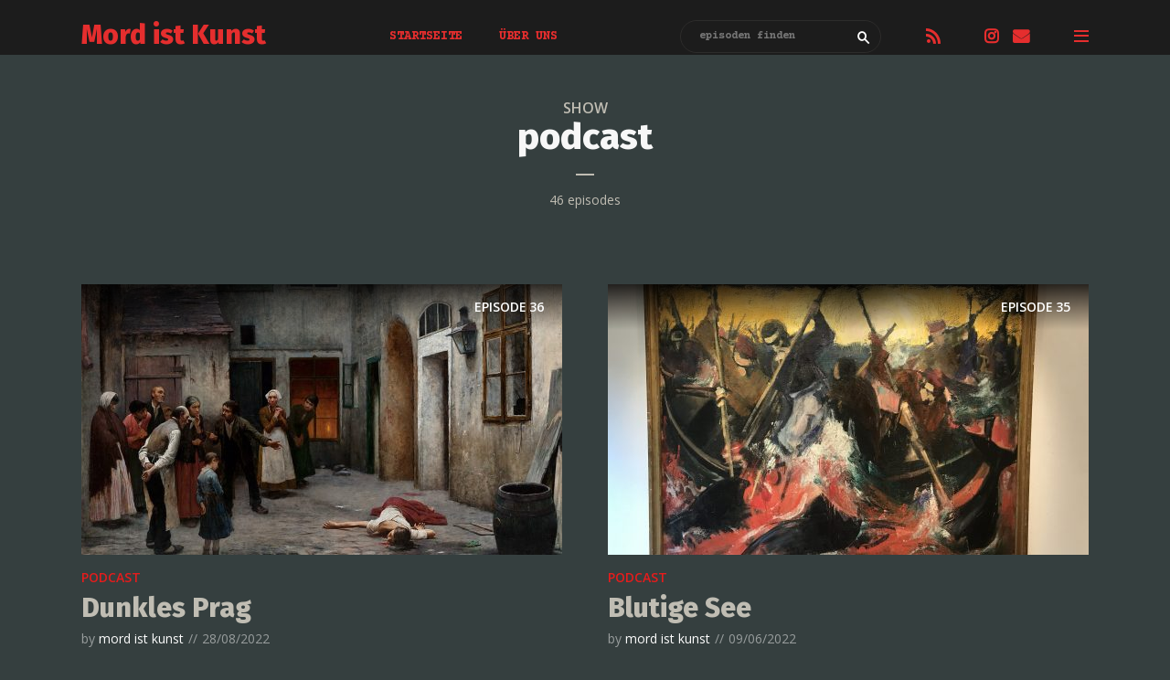

--- FILE ---
content_type: text/html; charset=UTF-8
request_url: https://mordistkunst.de/category/podcast/page/2/
body_size: 24310
content:
<!DOCTYPE html>
<html lang="de" class="no-js no-svg">

<head>
	<meta charset="UTF-8">
	<meta http-equiv="x-ua-compatible" content="ie=edge">
	<meta name="viewport" content="width=device-width, initial-scale=1">
	<link rel="profile" href="https://gmpg.org/xfn/11" />
	<title>podcast &#8211; Seite 2 &#8211; Mord ist Kunst</title>
<meta name='robots' content='max-image-preview:large' />
<link rel="alternate" type="application/rss+xml" title="Mord ist Kunst &raquo; Feed" href="https://mordistkunst.de/feed/" />
<link rel="alternate" type="application/rss+xml" title="Mord ist Kunst &raquo; Kommentar-Feed" href="https://mordistkunst.de/comments/feed/" />
<link rel="alternate" type="application/rss+xml" title="Mord ist Kunst &raquo; podcast Kategorie-Feed" href="https://mordistkunst.de/category/podcast/feed/" />
		<!-- This site uses the Google Analytics by MonsterInsights plugin v9.11.1 - Using Analytics tracking - https://www.monsterinsights.com/ -->
							<script src="//www.googletagmanager.com/gtag/js?id=G-EF2PHK2WLQ"  data-cfasync="false" data-wpfc-render="false" type="text/javascript" async></script>
			<script data-cfasync="false" data-wpfc-render="false" type="text/javascript">
				var mi_version = '9.11.1';
				var mi_track_user = true;
				var mi_no_track_reason = '';
								var MonsterInsightsDefaultLocations = {"page_location":"https:\/\/mordistkunst.de\/category\/podcast\/page\/2\/"};
								if ( typeof MonsterInsightsPrivacyGuardFilter === 'function' ) {
					var MonsterInsightsLocations = (typeof MonsterInsightsExcludeQuery === 'object') ? MonsterInsightsPrivacyGuardFilter( MonsterInsightsExcludeQuery ) : MonsterInsightsPrivacyGuardFilter( MonsterInsightsDefaultLocations );
				} else {
					var MonsterInsightsLocations = (typeof MonsterInsightsExcludeQuery === 'object') ? MonsterInsightsExcludeQuery : MonsterInsightsDefaultLocations;
				}

								var disableStrs = [
										'ga-disable-G-EF2PHK2WLQ',
									];

				/* Function to detect opted out users */
				function __gtagTrackerIsOptedOut() {
					for (var index = 0; index < disableStrs.length; index++) {
						if (document.cookie.indexOf(disableStrs[index] + '=true') > -1) {
							return true;
						}
					}

					return false;
				}

				/* Disable tracking if the opt-out cookie exists. */
				if (__gtagTrackerIsOptedOut()) {
					for (var index = 0; index < disableStrs.length; index++) {
						window[disableStrs[index]] = true;
					}
				}

				/* Opt-out function */
				function __gtagTrackerOptout() {
					for (var index = 0; index < disableStrs.length; index++) {
						document.cookie = disableStrs[index] + '=true; expires=Thu, 31 Dec 2099 23:59:59 UTC; path=/';
						window[disableStrs[index]] = true;
					}
				}

				if ('undefined' === typeof gaOptout) {
					function gaOptout() {
						__gtagTrackerOptout();
					}
				}
								window.dataLayer = window.dataLayer || [];

				window.MonsterInsightsDualTracker = {
					helpers: {},
					trackers: {},
				};
				if (mi_track_user) {
					function __gtagDataLayer() {
						dataLayer.push(arguments);
					}

					function __gtagTracker(type, name, parameters) {
						if (!parameters) {
							parameters = {};
						}

						if (parameters.send_to) {
							__gtagDataLayer.apply(null, arguments);
							return;
						}

						if (type === 'event') {
														parameters.send_to = monsterinsights_frontend.v4_id;
							var hookName = name;
							if (typeof parameters['event_category'] !== 'undefined') {
								hookName = parameters['event_category'] + ':' + name;
							}

							if (typeof MonsterInsightsDualTracker.trackers[hookName] !== 'undefined') {
								MonsterInsightsDualTracker.trackers[hookName](parameters);
							} else {
								__gtagDataLayer('event', name, parameters);
							}
							
						} else {
							__gtagDataLayer.apply(null, arguments);
						}
					}

					__gtagTracker('js', new Date());
					__gtagTracker('set', {
						'developer_id.dZGIzZG': true,
											});
					if ( MonsterInsightsLocations.page_location ) {
						__gtagTracker('set', MonsterInsightsLocations);
					}
										__gtagTracker('config', 'G-EF2PHK2WLQ', {"forceSSL":"true","anonymize_ip":"true","link_attribution":"true"} );
										window.gtag = __gtagTracker;										(function () {
						/* https://developers.google.com/analytics/devguides/collection/analyticsjs/ */
						/* ga and __gaTracker compatibility shim. */
						var noopfn = function () {
							return null;
						};
						var newtracker = function () {
							return new Tracker();
						};
						var Tracker = function () {
							return null;
						};
						var p = Tracker.prototype;
						p.get = noopfn;
						p.set = noopfn;
						p.send = function () {
							var args = Array.prototype.slice.call(arguments);
							args.unshift('send');
							__gaTracker.apply(null, args);
						};
						var __gaTracker = function () {
							var len = arguments.length;
							if (len === 0) {
								return;
							}
							var f = arguments[len - 1];
							if (typeof f !== 'object' || f === null || typeof f.hitCallback !== 'function') {
								if ('send' === arguments[0]) {
									var hitConverted, hitObject = false, action;
									if ('event' === arguments[1]) {
										if ('undefined' !== typeof arguments[3]) {
											hitObject = {
												'eventAction': arguments[3],
												'eventCategory': arguments[2],
												'eventLabel': arguments[4],
												'value': arguments[5] ? arguments[5] : 1,
											}
										}
									}
									if ('pageview' === arguments[1]) {
										if ('undefined' !== typeof arguments[2]) {
											hitObject = {
												'eventAction': 'page_view',
												'page_path': arguments[2],
											}
										}
									}
									if (typeof arguments[2] === 'object') {
										hitObject = arguments[2];
									}
									if (typeof arguments[5] === 'object') {
										Object.assign(hitObject, arguments[5]);
									}
									if ('undefined' !== typeof arguments[1].hitType) {
										hitObject = arguments[1];
										if ('pageview' === hitObject.hitType) {
											hitObject.eventAction = 'page_view';
										}
									}
									if (hitObject) {
										action = 'timing' === arguments[1].hitType ? 'timing_complete' : hitObject.eventAction;
										hitConverted = mapArgs(hitObject);
										__gtagTracker('event', action, hitConverted);
									}
								}
								return;
							}

							function mapArgs(args) {
								var arg, hit = {};
								var gaMap = {
									'eventCategory': 'event_category',
									'eventAction': 'event_action',
									'eventLabel': 'event_label',
									'eventValue': 'event_value',
									'nonInteraction': 'non_interaction',
									'timingCategory': 'event_category',
									'timingVar': 'name',
									'timingValue': 'value',
									'timingLabel': 'event_label',
									'page': 'page_path',
									'location': 'page_location',
									'title': 'page_title',
									'referrer' : 'page_referrer',
								};
								for (arg in args) {
																		if (!(!args.hasOwnProperty(arg) || !gaMap.hasOwnProperty(arg))) {
										hit[gaMap[arg]] = args[arg];
									} else {
										hit[arg] = args[arg];
									}
								}
								return hit;
							}

							try {
								f.hitCallback();
							} catch (ex) {
							}
						};
						__gaTracker.create = newtracker;
						__gaTracker.getByName = newtracker;
						__gaTracker.getAll = function () {
							return [];
						};
						__gaTracker.remove = noopfn;
						__gaTracker.loaded = true;
						window['__gaTracker'] = __gaTracker;
					})();
									} else {
										console.log("");
					(function () {
						function __gtagTracker() {
							return null;
						}

						window['__gtagTracker'] = __gtagTracker;
						window['gtag'] = __gtagTracker;
					})();
									}
			</script>
							<!-- / Google Analytics by MonsterInsights -->
		<link rel="stylesheet" id="megaphone-fonts-fonts" href="https://fonts.googleapis.com/css2?family=Open%20Sans:ital,wght@0,400;0,600&family=Fira%20Sans:ital,wght@0,800&family=Courier%20Prime:ital,wght@0,700&display=swap&ver=1.5" type="text/css" media="all" /><style id='wp-img-auto-sizes-contain-inline-css' type='text/css'>
img:is([sizes=auto i],[sizes^="auto," i]){contain-intrinsic-size:3000px 1500px}
/*# sourceURL=wp-img-auto-sizes-contain-inline-css */
</style>
<style id='wp-block-library-inline-css' type='text/css'>
:root{--wp-block-synced-color:#7a00df;--wp-block-synced-color--rgb:122,0,223;--wp-bound-block-color:var(--wp-block-synced-color);--wp-editor-canvas-background:#ddd;--wp-admin-theme-color:#007cba;--wp-admin-theme-color--rgb:0,124,186;--wp-admin-theme-color-darker-10:#006ba1;--wp-admin-theme-color-darker-10--rgb:0,107,160.5;--wp-admin-theme-color-darker-20:#005a87;--wp-admin-theme-color-darker-20--rgb:0,90,135;--wp-admin-border-width-focus:2px}@media (min-resolution:192dpi){:root{--wp-admin-border-width-focus:1.5px}}.wp-element-button{cursor:pointer}:root .has-very-light-gray-background-color{background-color:#eee}:root .has-very-dark-gray-background-color{background-color:#313131}:root .has-very-light-gray-color{color:#eee}:root .has-very-dark-gray-color{color:#313131}:root .has-vivid-green-cyan-to-vivid-cyan-blue-gradient-background{background:linear-gradient(135deg,#00d084,#0693e3)}:root .has-purple-crush-gradient-background{background:linear-gradient(135deg,#34e2e4,#4721fb 50%,#ab1dfe)}:root .has-hazy-dawn-gradient-background{background:linear-gradient(135deg,#faaca8,#dad0ec)}:root .has-subdued-olive-gradient-background{background:linear-gradient(135deg,#fafae1,#67a671)}:root .has-atomic-cream-gradient-background{background:linear-gradient(135deg,#fdd79a,#004a59)}:root .has-nightshade-gradient-background{background:linear-gradient(135deg,#330968,#31cdcf)}:root .has-midnight-gradient-background{background:linear-gradient(135deg,#020381,#2874fc)}:root{--wp--preset--font-size--normal:16px;--wp--preset--font-size--huge:42px}.has-regular-font-size{font-size:1em}.has-larger-font-size{font-size:2.625em}.has-normal-font-size{font-size:var(--wp--preset--font-size--normal)}.has-huge-font-size{font-size:var(--wp--preset--font-size--huge)}.has-text-align-center{text-align:center}.has-text-align-left{text-align:left}.has-text-align-right{text-align:right}.has-fit-text{white-space:nowrap!important}#end-resizable-editor-section{display:none}.aligncenter{clear:both}.items-justified-left{justify-content:flex-start}.items-justified-center{justify-content:center}.items-justified-right{justify-content:flex-end}.items-justified-space-between{justify-content:space-between}.screen-reader-text{border:0;clip-path:inset(50%);height:1px;margin:-1px;overflow:hidden;padding:0;position:absolute;width:1px;word-wrap:normal!important}.screen-reader-text:focus{background-color:#ddd;clip-path:none;color:#444;display:block;font-size:1em;height:auto;left:5px;line-height:normal;padding:15px 23px 14px;text-decoration:none;top:5px;width:auto;z-index:100000}html :where(.has-border-color){border-style:solid}html :where([style*=border-top-color]){border-top-style:solid}html :where([style*=border-right-color]){border-right-style:solid}html :where([style*=border-bottom-color]){border-bottom-style:solid}html :where([style*=border-left-color]){border-left-style:solid}html :where([style*=border-width]){border-style:solid}html :where([style*=border-top-width]){border-top-style:solid}html :where([style*=border-right-width]){border-right-style:solid}html :where([style*=border-bottom-width]){border-bottom-style:solid}html :where([style*=border-left-width]){border-left-style:solid}html :where(img[class*=wp-image-]){height:auto;max-width:100%}:where(figure){margin:0 0 1em}html :where(.is-position-sticky){--wp-admin--admin-bar--position-offset:var(--wp-admin--admin-bar--height,0px)}@media screen and (max-width:600px){html :where(.is-position-sticky){--wp-admin--admin-bar--position-offset:0px}}

/*# sourceURL=wp-block-library-inline-css */
</style><style id='global-styles-inline-css' type='text/css'>
:root{--wp--preset--aspect-ratio--square: 1;--wp--preset--aspect-ratio--4-3: 4/3;--wp--preset--aspect-ratio--3-4: 3/4;--wp--preset--aspect-ratio--3-2: 3/2;--wp--preset--aspect-ratio--2-3: 2/3;--wp--preset--aspect-ratio--16-9: 16/9;--wp--preset--aspect-ratio--9-16: 9/16;--wp--preset--color--black: #000000;--wp--preset--color--cyan-bluish-gray: #abb8c3;--wp--preset--color--white: #ffffff;--wp--preset--color--pale-pink: #f78da7;--wp--preset--color--vivid-red: #cf2e2e;--wp--preset--color--luminous-vivid-orange: #ff6900;--wp--preset--color--luminous-vivid-amber: #fcb900;--wp--preset--color--light-green-cyan: #7bdcb5;--wp--preset--color--vivid-green-cyan: #00d084;--wp--preset--color--pale-cyan-blue: #8ed1fc;--wp--preset--color--vivid-cyan-blue: #0693e3;--wp--preset--color--vivid-purple: #9b51e0;--wp--preset--color--megaphone-acc: #e71c1c;--wp--preset--color--megaphone-text: #c0bdb3;--wp--preset--color--megaphone-bg: #353f3f;--wp--preset--color--megaphone-bg-alt-1: #774f4f;--wp--preset--color--megaphone-bg-alt-2: #424850;--wp--preset--gradient--vivid-cyan-blue-to-vivid-purple: linear-gradient(135deg,rgb(6,147,227) 0%,rgb(155,81,224) 100%);--wp--preset--gradient--light-green-cyan-to-vivid-green-cyan: linear-gradient(135deg,rgb(122,220,180) 0%,rgb(0,208,130) 100%);--wp--preset--gradient--luminous-vivid-amber-to-luminous-vivid-orange: linear-gradient(135deg,rgb(252,185,0) 0%,rgb(255,105,0) 100%);--wp--preset--gradient--luminous-vivid-orange-to-vivid-red: linear-gradient(135deg,rgb(255,105,0) 0%,rgb(207,46,46) 100%);--wp--preset--gradient--very-light-gray-to-cyan-bluish-gray: linear-gradient(135deg,rgb(238,238,238) 0%,rgb(169,184,195) 100%);--wp--preset--gradient--cool-to-warm-spectrum: linear-gradient(135deg,rgb(74,234,220) 0%,rgb(151,120,209) 20%,rgb(207,42,186) 40%,rgb(238,44,130) 60%,rgb(251,105,98) 80%,rgb(254,248,76) 100%);--wp--preset--gradient--blush-light-purple: linear-gradient(135deg,rgb(255,206,236) 0%,rgb(152,150,240) 100%);--wp--preset--gradient--blush-bordeaux: linear-gradient(135deg,rgb(254,205,165) 0%,rgb(254,45,45) 50%,rgb(107,0,62) 100%);--wp--preset--gradient--luminous-dusk: linear-gradient(135deg,rgb(255,203,112) 0%,rgb(199,81,192) 50%,rgb(65,88,208) 100%);--wp--preset--gradient--pale-ocean: linear-gradient(135deg,rgb(255,245,203) 0%,rgb(182,227,212) 50%,rgb(51,167,181) 100%);--wp--preset--gradient--electric-grass: linear-gradient(135deg,rgb(202,248,128) 0%,rgb(113,206,126) 100%);--wp--preset--gradient--midnight: linear-gradient(135deg,rgb(2,3,129) 0%,rgb(40,116,252) 100%);--wp--preset--font-size--small: 12.8px;--wp--preset--font-size--medium: 20px;--wp--preset--font-size--large: 28.8px;--wp--preset--font-size--x-large: 42px;--wp--preset--font-size--normal: 16px;--wp--preset--font-size--huge: 38.4px;--wp--preset--spacing--20: 0.44rem;--wp--preset--spacing--30: 0.67rem;--wp--preset--spacing--40: 1rem;--wp--preset--spacing--50: 1.5rem;--wp--preset--spacing--60: 2.25rem;--wp--preset--spacing--70: 3.38rem;--wp--preset--spacing--80: 5.06rem;--wp--preset--shadow--natural: 6px 6px 9px rgba(0, 0, 0, 0.2);--wp--preset--shadow--deep: 12px 12px 50px rgba(0, 0, 0, 0.4);--wp--preset--shadow--sharp: 6px 6px 0px rgba(0, 0, 0, 0.2);--wp--preset--shadow--outlined: 6px 6px 0px -3px rgb(255, 255, 255), 6px 6px rgb(0, 0, 0);--wp--preset--shadow--crisp: 6px 6px 0px rgb(0, 0, 0);}:where(.is-layout-flex){gap: 0.5em;}:where(.is-layout-grid){gap: 0.5em;}body .is-layout-flex{display: flex;}.is-layout-flex{flex-wrap: wrap;align-items: center;}.is-layout-flex > :is(*, div){margin: 0;}body .is-layout-grid{display: grid;}.is-layout-grid > :is(*, div){margin: 0;}:where(.wp-block-columns.is-layout-flex){gap: 2em;}:where(.wp-block-columns.is-layout-grid){gap: 2em;}:where(.wp-block-post-template.is-layout-flex){gap: 1.25em;}:where(.wp-block-post-template.is-layout-grid){gap: 1.25em;}.has-black-color{color: var(--wp--preset--color--black) !important;}.has-cyan-bluish-gray-color{color: var(--wp--preset--color--cyan-bluish-gray) !important;}.has-white-color{color: var(--wp--preset--color--white) !important;}.has-pale-pink-color{color: var(--wp--preset--color--pale-pink) !important;}.has-vivid-red-color{color: var(--wp--preset--color--vivid-red) !important;}.has-luminous-vivid-orange-color{color: var(--wp--preset--color--luminous-vivid-orange) !important;}.has-luminous-vivid-amber-color{color: var(--wp--preset--color--luminous-vivid-amber) !important;}.has-light-green-cyan-color{color: var(--wp--preset--color--light-green-cyan) !important;}.has-vivid-green-cyan-color{color: var(--wp--preset--color--vivid-green-cyan) !important;}.has-pale-cyan-blue-color{color: var(--wp--preset--color--pale-cyan-blue) !important;}.has-vivid-cyan-blue-color{color: var(--wp--preset--color--vivid-cyan-blue) !important;}.has-vivid-purple-color{color: var(--wp--preset--color--vivid-purple) !important;}.has-black-background-color{background-color: var(--wp--preset--color--black) !important;}.has-cyan-bluish-gray-background-color{background-color: var(--wp--preset--color--cyan-bluish-gray) !important;}.has-white-background-color{background-color: var(--wp--preset--color--white) !important;}.has-pale-pink-background-color{background-color: var(--wp--preset--color--pale-pink) !important;}.has-vivid-red-background-color{background-color: var(--wp--preset--color--vivid-red) !important;}.has-luminous-vivid-orange-background-color{background-color: var(--wp--preset--color--luminous-vivid-orange) !important;}.has-luminous-vivid-amber-background-color{background-color: var(--wp--preset--color--luminous-vivid-amber) !important;}.has-light-green-cyan-background-color{background-color: var(--wp--preset--color--light-green-cyan) !important;}.has-vivid-green-cyan-background-color{background-color: var(--wp--preset--color--vivid-green-cyan) !important;}.has-pale-cyan-blue-background-color{background-color: var(--wp--preset--color--pale-cyan-blue) !important;}.has-vivid-cyan-blue-background-color{background-color: var(--wp--preset--color--vivid-cyan-blue) !important;}.has-vivid-purple-background-color{background-color: var(--wp--preset--color--vivid-purple) !important;}.has-black-border-color{border-color: var(--wp--preset--color--black) !important;}.has-cyan-bluish-gray-border-color{border-color: var(--wp--preset--color--cyan-bluish-gray) !important;}.has-white-border-color{border-color: var(--wp--preset--color--white) !important;}.has-pale-pink-border-color{border-color: var(--wp--preset--color--pale-pink) !important;}.has-vivid-red-border-color{border-color: var(--wp--preset--color--vivid-red) !important;}.has-luminous-vivid-orange-border-color{border-color: var(--wp--preset--color--luminous-vivid-orange) !important;}.has-luminous-vivid-amber-border-color{border-color: var(--wp--preset--color--luminous-vivid-amber) !important;}.has-light-green-cyan-border-color{border-color: var(--wp--preset--color--light-green-cyan) !important;}.has-vivid-green-cyan-border-color{border-color: var(--wp--preset--color--vivid-green-cyan) !important;}.has-pale-cyan-blue-border-color{border-color: var(--wp--preset--color--pale-cyan-blue) !important;}.has-vivid-cyan-blue-border-color{border-color: var(--wp--preset--color--vivid-cyan-blue) !important;}.has-vivid-purple-border-color{border-color: var(--wp--preset--color--vivid-purple) !important;}.has-vivid-cyan-blue-to-vivid-purple-gradient-background{background: var(--wp--preset--gradient--vivid-cyan-blue-to-vivid-purple) !important;}.has-light-green-cyan-to-vivid-green-cyan-gradient-background{background: var(--wp--preset--gradient--light-green-cyan-to-vivid-green-cyan) !important;}.has-luminous-vivid-amber-to-luminous-vivid-orange-gradient-background{background: var(--wp--preset--gradient--luminous-vivid-amber-to-luminous-vivid-orange) !important;}.has-luminous-vivid-orange-to-vivid-red-gradient-background{background: var(--wp--preset--gradient--luminous-vivid-orange-to-vivid-red) !important;}.has-very-light-gray-to-cyan-bluish-gray-gradient-background{background: var(--wp--preset--gradient--very-light-gray-to-cyan-bluish-gray) !important;}.has-cool-to-warm-spectrum-gradient-background{background: var(--wp--preset--gradient--cool-to-warm-spectrum) !important;}.has-blush-light-purple-gradient-background{background: var(--wp--preset--gradient--blush-light-purple) !important;}.has-blush-bordeaux-gradient-background{background: var(--wp--preset--gradient--blush-bordeaux) !important;}.has-luminous-dusk-gradient-background{background: var(--wp--preset--gradient--luminous-dusk) !important;}.has-pale-ocean-gradient-background{background: var(--wp--preset--gradient--pale-ocean) !important;}.has-electric-grass-gradient-background{background: var(--wp--preset--gradient--electric-grass) !important;}.has-midnight-gradient-background{background: var(--wp--preset--gradient--midnight) !important;}.has-small-font-size{font-size: var(--wp--preset--font-size--small) !important;}.has-medium-font-size{font-size: var(--wp--preset--font-size--medium) !important;}.has-large-font-size{font-size: var(--wp--preset--font-size--large) !important;}.has-x-large-font-size{font-size: var(--wp--preset--font-size--x-large) !important;}
/*# sourceURL=global-styles-inline-css */
</style>

<style id='classic-theme-styles-inline-css' type='text/css'>
/*! This file is auto-generated */
.wp-block-button__link{color:#fff;background-color:#32373c;border-radius:9999px;box-shadow:none;text-decoration:none;padding:calc(.667em + 2px) calc(1.333em + 2px);font-size:1.125em}.wp-block-file__button{background:#32373c;color:#fff;text-decoration:none}
/*# sourceURL=/wp-includes/css/classic-themes.min.css */
</style>
<link rel='stylesheet' id='meks-app-block-frontend-css-css' href='https://mordistkunst.de/wp-content/plugins/meks-audio-player/assets/css/blocks.style.css?ver=1.3' type='text/css' media='all' />
<link rel='stylesheet' id='mks_shortcodes_fntawsm_css-css' href='https://mordistkunst.de/wp-content/plugins/meks-flexible-shortcodes/css/font-awesome/css/font-awesome.min.css?ver=1.3.6' type='text/css' media='screen' />
<link rel='stylesheet' id='mks_shortcodes_simple_line_icons-css' href='https://mordistkunst.de/wp-content/plugins/meks-flexible-shortcodes/css/simple-line/simple-line-icons.css?ver=1.3.6' type='text/css' media='screen' />
<link rel='stylesheet' id='mks_shortcodes_css-css' href='https://mordistkunst.de/wp-content/plugins/meks-flexible-shortcodes/css/style.css?ver=1.3.6' type='text/css' media='screen' />
<link rel='stylesheet' id='h5ap-public-css' href='https://mordistkunst.de/wp-content/plugins/html5-audio-player/assets/css/style.css?ver=2.2.17' type='text/css' media='all' />
<link rel='stylesheet' id='megaphone-main-css' href='https://mordistkunst.de/wp-content/themes/megaphone/assets/css/min.css?ver=1.5' type='text/css' media='all' />
<style id='megaphone-main-inline-css' type='text/css'>
body,#cancel-comment-reply-link{color: #c0bdb3;background: #353f3f;}body,#cancel-comment-reply-link,.meks-ap{font-family: 'Open Sans', Arial, sans-serif;font-weight: 400;font-style: normal;}h1,h2,h3,h4,h5,h6,.h1,.h2,.h3,.h4,.h5,.h6,.h7,.h8,.fn,p.has-drop-cap:not(:focus)::first-letter{font-family: 'Fira Sans', Arial, sans-serif;font-weight: 800;font-style: normal;}h1,h2,h3,h4,h5,h6,.h1,.h2,.h3,.h4,.h5,.h6,.has-large-font-size{color: #f7f7f7;}.entry-title a,.show-title a{color: #c0bdb3;}.meta-sponsored span{color: #e71c1c; }.megaphone-overlay .meta-sponsored span{color: #FFF; }body{font-size:1.6rem;}.megaphone-header{font-size:1.4rem;}h1, .h1{font-size:2.6rem;}h2, .h2,.has-large-font-size,.has-huge-font-size, .has-larger-font-size{font-size:2.4rem;}h3, .h3{font-size:2.2rem;}h4, .h4{font-size:2rem;}h5, .h5{font-size:1.8rem;}h6, .h6,.megaphone-show .megaphone-shows-list-small .entry-title {font-size:1.6rem;}.megaphone-items .megaphone-shows-list-medium .entry-title{font-size:1.8rem;}.h7{font-size: 2rem;}.h8,.section-content .megaphone-menu-subscribe .header-el-label{font-size: 1.6rem;}.section-title{font-size: 2rem;}.h0{font-size:3rem;}.author-header .text-small,.text-small {font-size: 1.2rem;}.widget-title,.author-header .h8,.mks_author_widget h3{font-size:2.2rem; }.archive-label{font-size: 1.6rem;}.entry-content .meks_ess_share_label h5{font-size:1.8rem; }.widget{font-size:1.4rem;}.header-mobile>.container{height: 60px;}.megaphone-player-paceholder-big .megaphone-placeholder-title,.megaphone-player-paceholder-medium .megaphone-placeholder-title{font-size: 1.8rem;}.megaphone-placeholder-label{color: #c0bdb3;}.megaphone-button,input[type="submit"],input[type="button"],button[type="submit"],.megaphone-pagination a,ul.page-numbers a,.meks-instagram-follow-link .meks-widget-cta,.mks_autor_link_wrap a,.mks_read_more a,.paginated-post-wrapper a,.entry-content .megaphone-button,.megaphone-pagination a, .page-numbers.current{font-size: 1.2rem;}.header-sticky-main > .container{height: 60px;}.megaphone-menu-action .mf{font-size:2.4rem;}@media (min-width: 374px){ }@media (min-width: 600px){ .header-mobile>.container{height: 80px;}body.megaphone-header-indent .megaphone-header + .megaphone-section{margin-top: -80px;}body.megaphone-header-indent .megaphone-header + .megaphone-section .overlay-container{padding-top: 50px;}.header-sticky-main > .container{height: 70px;}.megaphone-placeholder-label{color: #e71c1c; }.megaphone-button,input[type="submit"],input[type="button"],button[type="submit"],.megaphone-pagination a,ul.page-numbers a,.meks-instagram-follow-link .meks-widget-cta,.mks_autor_link_wrap a,.mks_read_more a,.paginated-post-wrapper a,.entry-content .megaphone-button,.megaphone-pagination a, .page-numbers.current{font-size: 1.2rem;}.widget-title,.author-header .h8,.mks_author_widget h3{font-size:2.4rem; }.archive-label{font-size: 1.6rem;}}@media (max-width: 374px){.megaphone-overlay .h1,.megaphone-overlay .h2,.megaphone-overlay .h3,.megaphone-overlay .h4,.megaphone-overlay .h5{font-size: 2.2rem;}}@media (max-width: 600px){ .megaphone-layout-c .h4,.megaphone-layout-d .h5,.megaphone-layout-e .h4{font-size: 2.2rem;}.megaphone-layout-f .h4{font-size:1.6rem;}}@media (min-width: 600px) and (max-width: 900px){ .h0{font-size:4.6rem;}h1, .h1{font-size:4rem;}h2, .h2{font-size:3.2rem;}h3, .h3{font-size:2.8rem;}h4, .h4,.wp-block-cover .wp-block-cover-image-text,.wp-block-cover .wp-block-cover-text,.wp-block-cover h2,.wp-block-cover-image .wp-block-cover-image-text,.wp-block-cover-image .wp-block-cover-text,.wp-block-cover-image h2{font-size:2.4rem;}h5, .h5{font-size:2rem;}h6, .h6,.megaphone-show .megaphone-shows-list-small .entry-title{font-size:1.8rem;}.section-title {font-size:2.8rem;}.megaphone-site-branding .site-title.logo-img-none{font-size: 3rem;}.megaphone-layout-c .h4,.megaphone-layout-d .h5,.megaphone-layout-e .h4{ font-size: 2.8rem;}.megaphone-layout-f .h4{font-size:2.4rem;}}@media (min-width: 900px){ body{font-size:1.6rem;}.h0{font-size:5.0rem;} h1, .h1{font-size:7.0rem;}h2, .h2{font-size:4.0rem;}h3, .h3{font-size:3.0rem;}h4, .h4{font-size:3.0rem;}h5, .h5,.header-sticky-main .h4{font-size:2.6rem;}h6, .h6,.megaphone-show .megaphone-shows-list-medium .entry-title{font-size: 2.2rem;}.section-title{font-size:2.4rem;}.paragraph-small,.text-small {font-size:1.4rem;}.megaphone-shows-list-small .entry-title{font-size: 1.6rem;}.megaphone-shows-list-medium .entry-title{font-size: 2rem;}.header-sticky-main > .container{height: 80px;}.megaphone-show .megaphone-shows-list-small .entry-title{font-size:1.8rem;}.megaphone-show-d.megaphone-show .megaphone-shows-list-small .entry-title{font-size:1.6rem;}body.megaphone-header-indent .megaphone-header + .megaphone-section{margin-top: -40px;}body.megaphone-header-indent .megaphone-header + .megaphone-section .overlay-container{padding-top: 20px;}}@media (max-width: 599px){ .megaphone-layout-a .entry-content,.megaphone-layout-b .entry-content,.megaphone-layout-c .entry-content,.megaphone-layout-e .entry-content{font-size:1.4rem;}}.megaphone-header{font-family: 'Courier Prime', Arial, sans-serif;font-weight: 700;font-style: normal;}.header-top{background-color: #1c1c1c;color: #2B1813;font-size: 1.4rem;}.header-top .sub-menu{background-color: #1c1c1c;}.header-top a{color: #2B1813;}.header-top li:hover > a{color: #FF4F00;}.header-top .container {height: 20px;}.megaphone-menu-action .search-form button[type=submit],.widget_search button[type=submit] {background: 0 0;border: none;color: #c0bdb3; }.megaphone-menu-action .search-form button[type=submit]:hover{border: none; color: #e71c1c; }.widget_search button[type=submit]:hover{color: #e71c1c; }.header-middle,.header-middle .sub-menu{background-color: #1c1c1c;}.megaphone-header ul.megaphone-menu .megaphone-mega-menu .megaphone-menu-posts>li a{color: #e52e2e;}.megaphone-header ul.megaphone-menu .megaphone-mega-menu .megaphone-menu-posts>li a:hover{color: #e52e2e;}.header-middle,.header-middle a,.header-mobile .megaphone-menu-action a,.header-middle ul.megaphone-menu .megaphone-mega-menu .menu-item-has-children:hover > a{color: #e52e2e;}.header-middle a:hover,.header-mobile .megaphone-menu-action a:hover,.megaphone-modal-close:hover{color: #e52e2e;}.header-middle li:hover > a,.header-middle .current-menu-item > a,.header-middle .current-menu-parent > a {color: #e52e2e;}.header-middle > .container {height: 40px;}.header-middle .megaphone-menu-donate li a,.header-middle .megaphone-menu-donate .empty-list a{border-color: #e52e2e;}.header-middle .megaphone-menu-donate li a:hover,.header-middle .megaphone-menu-donate .empty-list a:hover,.megaphone-header-indent .header-middle .megaphone-menu-donate li a:hover{border-color: #e52e2e; color: #e52e2e;}.header-bottom,.header-bottom .sub-menu{background-color: #f6f6f6;}.header-bottom,.header-bottom a{color: #2B1813; }.header-bottom li:hover > a,.header-bottom .current-menu-item > a,.header-bottom .current-menu-parent > a{color: #ff4f00; }.header-bottom > .container{height: 60px;}.header-bottom .megaphone-menu-donate li a,.header-bottom .megaphone-menu-donate .empty-list a{border-color: #2B1813;}.header-bottom .megaphone-menu-donate li a:hover,.header-bottom .megaphone-menu-donate .empty-list a:hover{border-color: #ff4f00; color: #ff4f00;}.header-sticky,.header-sticky .sub-menu{background-color: #1c1c1c;}.header-sticky,.header-sticky a{color: #e52e2e; }.header-sticky li:hover > a,.header-sticky .current-menu-item > a,.header-sticky .current-menu-parent > a{color: #e52e2e; }.header-sticky .megaphone-menu-donate li a,.header-sticky .megaphone-menu-donate .empty-list a{border-color: #e52e2e;}.header-sticky .megaphone-menu-donate li a:hover,.header-sticky .megaphone-menu-donate .empty-list a:hover{border-color: #e52e2e; color: #e52e2e;}.widget .current-menu-item > a,.widget .current-menu-parent > a{color: #e71c1c;}@media (min-width: 900px) and (max-width: 1050px){.header-middle > .container {height: 100px;}.header-bottom > .container,.header-bottom-slots {height: 50px;}}a,.placeholder-slot-r .entry-episode{color: #e71c1c;}.megaphone-archive-no-image .overlay-container .archive-label,.archive-label{color: #c0bdb3;}.entry-content a{color: #c0bdb3;border-color: #e71c1c;}.entry-content a:hover,.entry-summary > span{color: #e71c1c;}.megaphone-hidden-content{max-height: 700px;}.megaphone-menu-donate li a,.megaphone-menu-donate .empty-list a{border-color: #c0bdb3;}.megaphone-menu-donate li a:hover,.megaphone-menu-donate .empty-list a:hover{border-color: #e71c1c; color: #e71c1c;}.overlay-container .archive-label{color: #FFF;}.megaphone-bg-alt-1{background-color: #774f4f;}.megaphone-bg-alt-2 {background-color: #424850}.megaphone-modal{background:#FFF;}.megaphone-overlay-fallback{background-color: #c0bdb3; }.megaphone-modal .megaphone-menu-social li a:hover, .meks_ess a:hover {background: #c0bdb3;}.megaphone-button,input[type="submit"],input[type="button"],button[type="submit"],.megaphone-pagination a,ul.page-numbers a,.meks-instagram-follow-link .meks-widget-cta,.widget .mks_autor_link_wrap a,.widget .mks_read_more a,.paginated-post-wrapper a,.entry-content .megaphone-button,#cancel-comment-reply-link,.comment-reply-link,.megaphone-buttons .megaphone-menu-subscribe a,.megaphone-menu-donate a,.entry-category a,.entry-category .meta-item,.episode-item,.header-el-label,.megaphone-link-special,.entry-episode,.link-uppercase,.archive-label,.wp-block-button .wp-block-button__link,.placeholder-slot-r .megaphone-placeholder-title{font-family: 'Open Sans', Arial, sans-serif;font-weight: 600; }.megaphone-button,input[type="submit"],input[type="button"],button[type="submit"],.megaphone-pagination a,ul.page-numbers a,.meks-instagram-follow-link .meks-widget-cta,.widget .mks_autor_link_wrap a,.widget .mks_read_more a,.paginated-post-wrapper a,.entry-content .megaphone-button,#cancel-comment-reply-link,.comment-reply-link{background: #e71c1c;color: #fff;}.megaphone-button:hover,input[type="submit"]:hover,input[type="button"]:hover,button[type="submit"]:hover,.megaphone-pagination a:hover,.meks-instagram-follow-link .meks-widget-cta:hover,.widget .mks_autor_link_wrap a:hover,.widget .mks_read_more a:hover,.paginated-post-wrapper a:hover,.entry-content .megaphone-button:hover,ul.page-numbers a:hover {background: #c0bdb3;color: #353f3f;}.megaphone-button-hollow:hover,.comment-reply-link:hover,.megaphone-button-circle:hover,#cancel-comment-reply-link:hover,button.megaphone-button-hollow:hover,.megaphone-modal.search-alt button[type=submit]:hover,.search-alt button[type="submit"]:hover{background: 0 0;border-color: #e71c1c;color: #e71c1c;}.megaphone-button-circle{border: 1px solid #c0bdb3;color: #c0bdb3;}.megaphone-button-hollow,.comment-reply-link,#cancel-comment-reply-link,button.megaphone-button-hollow,.megaphone-modal.search-alt button[type=submit],.search-alt button[type="submit"]{background: transparent;border: 1px solid #c0bdb3;color: #c0bdb3;}.megaphone-buttons .megaphone-menu-subscribe li a,.megaphone-modal .megaphone-buttons .megaphone-menu-subscribe li a{color: #c0bdb3;}.megaphone-buttons .megaphone-menu-subscribe li a:hover,.megaphone-modal .megaphone-buttons .megaphone-menu-subscribe li a:hover{color: #e71c1c;}.megaphone-overlay .megaphone-button{background: #FFF;color: #333;border: none;}.megaphone-overlay .megaphone-button-hollow,.megaphone-subscribe-indented .megaphone-buttons .megaphone-menu-subscribe a{background: transparent;color: #FFF;}.megaphone-overlay .megaphone-button:hover{color: #FFF;background: #e71c1c;}.megaphone-overlay .entry-category a:hover,.megaphone-placeholder-title a:hover{color: #e71c1c; }.megaphone-show-more:before{background: -webkit-gradient(linear,left top,left bottom,from(rgba(255,255,255,0)),to(#353f3f));background: linear-gradient(to bottom,rgba(255,255,255,0) 0,#353f3f 100%);}.section-title + a,.section-subnav a,.megaphone-link-special,.section-title + a:before{color: #c0bdb3;}.section-title + a:hover,.megaphone-link-special:hover{color: #e71c1c; }.section-title:before{background: #e71c1c;}.section-title-gray:before{background: rgba(192,189,179,0.07); }.entry-category a,.entry-meta a:hover,.megaphone-show-header .entry-episode,.entry-title a:hover,.show-title a:hover,.author-header a:hover,.author-header a:hover,.fn a:hover,.section-subnav a:hover,.entry-tags a:hover,.tagcloud a:hover,.megaphone-show .shows-title a:hover,.megaphone-overlay .megaphone-breadcrumbs a:hover,.megaphone-breadcrumbs a,.meks-ap-timestamp .meks-jump-player:hover{color: #e71c1c;}.entry-category a:hover,.megaphone-show .shows-title a,.megaphone-breadcrumbs a:hover,.megaphone-sidebar-branding a{color: #c0bdb3;}.entry-tags a,.tagcloud a,.meks-ap-timestamp .meks-jump-player{background: #F3F3F3;color: #c0bdb3;}.tagcloud a {background: rgba(192,189,179,0.07); }.entry-category a:before{color: rgba(252,252,252,0.5);}.entry-meta .meta-item,.comment-metadata a,.entry-category .meta-item,.megaphone-breadcrumbs{color: rgba(252,252,252,0.5);}.entry-meta .meta-item::before,.entry-category a:before, .entry-category .meta-sponsored + .meta-item:before,.megaphone-show-header .meta-sponsored + .entry-episode:before{color: rgba(252,252,252,0.5);}.megaphone-overlay .entry-meta .meta-item::before,.megaphone-overlay .entry-category a:before, .megaphone-overlay .entry-category .meta-sponsored + .meta-item:before,.megaphone-overlay .megaphone-show-header .meta-sponsored + .entry-episode:before{color: rgba(255,255,255,0.5);}.entry-meta a,.author-header a,.author-header a,.fn a{color: #fcfcfc; }.entry-media .entry-episode,.episode-item{color: #FFF;}.megaphone-triangle{border-color: transparent transparent #e71c1c transparent;}.megaphone-triangle-after{border-color: #e71c1c transparent transparent transparent;}.megaphone-triangle:before{background-color: #e71c1c; }.double-bounce1, .double-bounce2{background-color: #e71c1c;}.megaphone-pagination .page-numbers.current,.paginated-post-wrapper .current,ul.page-numbers .current{background-color: rgba(192,189,179,0.1); color: #c0bdb3;}.megaphone-button.disabled,.megaphone-button.disabled:hover{background-color: rgba(192,189,179,0.1); color: #c0bdb3;pointer-events: none;}.megaphone-ellipsis div{background-color: #e71c1c; }.megaphone-no-image .entry-media{background-color: rgba(192,189,179,0.1); }.megaphone-show-episode-number{background-color: #353f3f; color: #c0bdb3;}.megaphone-show-episode-number strong{color: #e71c1c;}.megaphone-show .entry-media{background-color: #e71c1c; }.player-paceholder .megaphone-placeholder-title{color: #353f3f; }.wa-layout-3 .player-paceholder .megaphone-button-play,.wa-layout-3 .player-paceholder .megaphone-placeholder-title a,.single-layout-5 .player-paceholder .megaphone-button-play,.single-layout-5 .player-paceholder .megaphone-placeholder-title{color: #c0bdb3;}.player-paceholder .megaphone-button-play,.player-paceholder .megaphone-placeholder-title a{color: #353f3f; }.megaphone-button-play:hover,.player-paceholder .megaphone-placeholder-title a:hover,.wa-layout-3 .player-paceholder.player-paceholder-medium a:hover{color: #e71c1c;}.megaphone-play-current:hover a,.megaphone-play-current:hover .megaphone-placeholder-title,.megaphone-play-current:hover .megaphone-button-play-medium{color: #e71c1c;}.megaphone-shows-list .megaphone-button-play{color: #c0bdb3;}.megaphone-shows-list .megaphone-button-play:hover{color: #e71c1c;}body .meks-ap,body .meks-ap-player,body .meks-ap-player iframe {height: 147px; }body .meks-ap-collapsed,.megaphone-player-hidden .meks-ap{bottom: -147px; }.meks-ap-slot-l{background-color: #e71c1c;color:#fff; }.meks-ap-title{color:#fff; }.megaphone-player-action .megaphone-menu-subscribe a{color: #353f3f;}.meks-ap-player .mejs-volume-current{background-color: #e71c1c; }.meks-ap-player .mejs-volume-handle{background: 0 0;}.meks-ap-toggle.meks-ap-bg{background-color: rgba(192,189,179,0.5);}.meks-ap-player .mejs__speed-selected, .meks-ap-player .mejs-speed-selected,.meks-ap .mejs-speed-selector-label:hover,.megaphone-player-action .megaphone-menu-subscribe a:hover,.megaphone-player-action .megaphone-share-wrapper .meks_ess a:hover{color: #e71c1c;}.megaphone-player-action .mejs-button:hover > button{color: #c0bdb3;}.widget-inside,.widget-inside.megaphone-bg-alt-1{background-color: #774f4f;color: #fff; }.widget a{color: #c0bdb3;}.widget li{color: rgba(192,189,179,0.5); }.widget a:hover{color: #e71c1c;}.widget-inside.megaphone-bg-alt-2{background-color: #424850;color: #fff; }.widget-inside.megaphone-bg-alt-2 p,.widget-inside.megaphone-bg-alt-2 .widget-title,.widget-inside.megaphone-bg-alt-2 a{color: #fff;}.megaphone-bg-alt-2 .widget-inside.megaphone-bg-alt-2 p,.megaphone-bg-alt-2 .widget-inside.megaphone-bg-alt-2 .widget-title,.megaphone-bg-alt-2 .widget-inside.megaphone-bg-alt-2 a {color: #fff; }.megaphone-bg-alt-1 .widget-inside.megaphone-bg-alt-1:after{background-color: rgba(255,255,255,0.05); }.megaphone-bg-alt-2 .widget-inside.megaphone-bg-alt-2:after{background-color: rgba(255,255,255,0.05);}.megaphone-bg-alt-2 input[type="text"], .megaphone-bg-alt-2 input[type="email"], .megaphone-bg-alt-2 input[type="url"], .megaphone-bg-alt-2 input[type="password"], .megaphone-bg-alt-2 input[type="search"], .megaphone-bg-alt-2 input[type="number"], .megaphone-bg-alt-2 select, .megaphone-bg-alt-2 textarea{border-color:rgba(255,255,255,0.2);}ul.mks_social_widget_ul li a:hover{background-color: #c0bdb3;}.widget_calendar #today a{color: #fff;}.widget_calendar #today a{}.rssSummary,.widget-title .rsswidget{color: #120E0D;}.widget .count,.wp-block-archives .count,.wp-block-categories .count{background-color: #e71c1c;color: #fff; }.widget_categories ul li a,.widget_archive ul li a{color: #c0bdb3; }.widget_categories ul li a:hover,.widget_archive ul li a:hover{color: #e71c1c; }.megaphone-duotone-overlay .entry-media::before{background-color: #e71c1c;}.section-content.alignfull + .megaphone-bg-alt-1{box-shadow: -526px 0 0 #774f4f, -1052px 0 0 #774f4f,526px 0 0 #774f4f, 1052px 0 0 #774f4f; }input[type="text"],input[type="email"],input[type="url"],input[type="password"],input[type="search"],input[type="number"],input[type="tel"],input[type="range"],input[type="date"],input[type="month"],input[type="week"],input[type="time"],input[type="datetime"],input[type="datetime-local"],input[type="color"],select,textarea{border: 1px solid rgba(192,189,179,0.1);}.megaphone-footer .container + .container .megaphone-copyright {border-top: 1px solid rgba(255,255,255,0.1);}.megaphone-goto-top,.megaphone-goto-top:hover{background-color: #c0bdb3; color: #353f3f; }.megaphone-header .site-title a{ text-transform: none;}.site-description{ text-transform: none;}.megaphone-header li a{ text-transform: uppercase;}.megaphone-header .header-top, .megaphone-header .header-top li a{ text-transform: none;}.widget-title, .megaphone-footer .widget-title{ text-transform: none;}.section-title{ text-transform: none;}.entry-title, .meks-ap-title{ text-transform: none;}h1, h2, h3, h4, h5, h6, .fn, .h7, .h8{ text-transform: none;}.megaphone-menu-donate li a,.megaphone-buttons .megaphone-menu-subscribe li a,.megaphone-button, input[type="submit"], input[type="button"], button[type="submit"], .megaphone-pagination a, ul.page-numbers a, ul.page-numbers .current, .comment-reply-link, #cancel-comment-reply-link, .meks-instagram-follow-link .meks-widget-cta, .mks_autor_link_wrap a, .mks_read_more a, .paginated-post-wrapper a, .entry-content .megaphone-button, .megaphone-subscribe .empty-list a, .megaphone-menu-donate .empty-list a, .link-uppercase, .megaphone-link-special, .entry-tags a, .entry-category a, .entry-category .meta-item,.megaphone-buttons .megaphone-menu-subscribe .header-el-label,.placeholder-slot-r .megaphone-placeholder-title,.meks-ap-timestamp .meks-jump-player{text-transform: uppercase;}@media(min-width: 900px){.has-small-font-size{ font-size: 1.3rem;}.has-normal-font-size{ font-size: 1.6rem;}.has-large-font-size{ font-size: 2.9rem;}.has-huge-font-size{ font-size: 3.8rem;}}.has-megaphone-acc-background-color{ background-color: #e71c1c;}.has-megaphone-acc-color{ color: #e71c1c;}.has-megaphone-text-background-color{ background-color: #c0bdb3;}.has-megaphone-text-color{ color: #c0bdb3;}.has-megaphone-bg-background-color{ background-color: #353f3f;}.has-megaphone-bg-color{ color: #353f3f;}.has-megaphone-bg-alt-1-background-color{ background-color: #774f4f;}.has-megaphone-bg-alt-1-color{ color: #774f4f;}.has-megaphone-bg-alt-2-background-color{ background-color: #424850;}.has-megaphone-bg-alt-2-color{ color: #424850;}.megaphone-footer{background-color: #42484F;color: #FFF;font-size: 1.6rem;}.megaphone-footer a{color: #FFF;}.megaphone-footer a:hover{color: #ff0000;}.megaphone-footer .widget-title{color: #FFF;}.megaphone-footer .tagcloud a {background: rgba(255,255,255,0.2);color: #FFF;}.megaphone-footer-widgets + .megaphone-copyright{border-top: 1px solid rgba(255,255,255,0.1);}.megaphone-bg-alt-1 + .megaphone-bg-alt-1 .megaphone-section-separator{border-top: 1px solid rgba(192,189,179,0.1);}.megaphone-footer .widget .count,.megaphone-footer .widget_categories li a,.megaphone-footer .widget_archive li a,.megaphone-footer .widget .megaphone-accordion-nav,.megaphone-footer table,.megaphone-footer .widget-title .rsswidget,.megaphone-footer .widget li{color: #FFF;}.megaphone-footer select{color: #42484F;}.footer-divider{border-top: 1px solid rgba(255,255,255,0.1);}.megaphone-footer .rssSummary,.megaphone-footer .widget p{color: #FFF;}.megaphone-empty-message{background-color: rgba(192,189,179,0.1); }.megaphone-footer input[type="text"], .megaphone-footer input[type="email"], .megaphone-footer input[type="url"], .megaphone-footer input[type="password"], .megaphone-footer input[type="search"], .megaphone-footer input[type="number"], .megaphone-footer input[type="tel"], .megaphone-footer input[type="range"], .megaphone-footer input[type="date"], .megaphone-footer input[type="month"], .megaphone-footer input[type="week"],.megaphone-footer input[type="time"], .megaphone-footer input[type="datetime"], .megaphone-footer input[type="datetime-local"], .megaphone-footer input[type="color"], .megaphone-footer textarea{border-color: rgba(255,255,255,0.8);}.megaphone-footer .megaphone-button-hollow, .megaphone-footer .megaphone-subscribe-menu li a, .megaphone-footer .megaphone-modal.search-alt button[type=submit], .megaphone-footer .search-alt button[type="submit"]{border-color: rgba(255,255,255,0.8);color: #FFF; }.megaphone-footer .megaphone-button-hollow:hover, .megaphone-footer .megaphone-subscribe-menu li a:hover, .megaphone-footer .megaphone-modal.search-alt button[type=submit]:hover, .megaphone-footer .search-alt button[type="submit"]:hover{border-color: rgba(255,0,0,0.8);color: #ff0000; }.megaphone-footer .megaphone-button:hover, .megaphone-footer input[type="submit"]:hover, .megaphone-footer input[type="button"]:hover, .megaphone-footer button[type="submit"]:hover, .megaphone-footer .meks-instagram-follow-link .meks-widget-cta:hover, .megaphone-footer .widget .mks_autor_link_wrap a:hover, .megaphone-footer .widget .mks_read_more a:hover,.megaphone-footer ul.mks_social_widget_ul li a:hover{background-color: #FFF;color: #42484F;}.megaphone-footer ul.mks_social_widget_ul li a:hover:before{color: #42484F;}.megaphone-footer .widget li,.megaphone-footer .rss-date{color: rgba(255,255,255,0.5); }.megaphone-footer .tagcloud a:hover{color: #ff0000;}tr {border-bottom: 1px solid rgba(192,189,179,0.1);}.wp-block-table.is-style-stripes tr:nth-child(odd){background-color: rgba(192,189,179,0.1);}.wp-block-button .wp-block-button__link{background-color: #e71c1c; color: #353f3f;}.wp-block-button .wp-block-button__link:hover{background-color: #c0bdb3;color: #353f3f;}body .wp-block-button .wp-block-button__link.has-background:hover{background-color: #c0bdb3 !important;color: #353f3f; }.wp-block-button.is-style-outline .wp-block-button__link{border: 1px solid #c0bdb3;color: #c0bdb3;}.wp-block-button.is-style-outline .wp-block-button__link:hover{border: 1px solid #e71c1c; color: #e71c1c; background: 0 0; }.is-style-outline .wp-block-button__link {background: 0 0;color:#e71c1c;border: 2px solid currentcolor;}.wp-block-quote:before{background-color: rgba(192,189,179,0.07);}.wp-block-pullquote:not(.is-style-solid-color){color: #c0bdb3;border-color: #e71c1c;}.wp-block-pullquote{background-color: #e71c1c;color: #353f3f; }.megaphone-sidebar-none .wp-block-pullquote.alignfull.is-style-solid-color{box-shadow: -526px 0 0 #e71c1c, -1052px 0 0 #e71c1c,526px 0 0 #e71c1c, 1052px 0 0 #e71c1c; }.entry-content > pre,.entry-content > code,.entry-content > p code,.comment-content > pre,.comment-content > code,.comment-content > p code{background-color: rgba(192,189,179,0.05);font-size: 1.4rem;}.wp-block-separator{background-color: rgba(192,189,179,0.05);}.wp-block-tag-cloud a{background-color: #774f4f;color: #353f3f;}.wp-block-rss__item-author, .wp-block-rss__item-publish-date{color: #fcfcfc; }.wp-block-calendar tfoot a{color: #fcfcfc; }.wp-block-latest-comments__comment-meta,.wp-block-latest-posts__post-date{color: rgba(192,189,179,0.5); }.megaphone-header-indent .megaphone-header + .megaphone-section{margin-top: -60px;}.megaphone-header-indent .megaphone-header + .megaphone-section .overlay-container{padding-top: 40px;}.megaphone-header-indent .header-middle, .megaphone-header-indent .header-middle nav > ul > li > a, .megaphone-header-indent .header-mobile .megaphone-menu-action a,.megaphone-header-indent .header-middle .megaphone-menu-action a,.megaphone-header-indent .header-middle .megaphone-menu-social a,.megaphone-header-indent .header-middle .megaphone-menu-subscribe a,.megaphone-header-indent .header-middle .list-reset a,.megaphone-header-indent .header-middle .site-title a{color: #FFF;}.megaphone-header-indent .header-middle .megaphone-menu-donate li a, .megaphone-header-indent .header-middle .megaphone-menu-donate .empty-list a,.megaphone-header-indent .header-middle .megaphone-search li .search-alt input[type=text],.megaphone-header-indent .header-mobile .megaphone-menu-action a{color: #FFF;border-color: #FFF;}.megaphone-header-indent .header-middle nav > ul > li:hover > a,.megaphone-header-indent .header-middle .site-title a:hover{color: #e52e2e; }.megaphone-menu-action .search-form button[type=submit]{color: #FFF;}.megaphone-show{background-color: #353f3f; }.separator-before:before{background-color: #c0bdb3;}.megaphone-overlay .separator-before:before{background-color:#FFF;}.megaphone-content-post{max-width: 556px;}.megaphone-content-episode{max-width: 652px;}.megaphone-content-page{max-width: 556px;}@media (min-width: 1102px){ .megaphone-content-post{max-width: 576px;}.megaphone-content-episode{max-width: 672px;}.megaphone-content-page{max-width: 576px;}}@media(min-width: 600px){.size-megaphone-fa-1{ height: 450px !important;}.size-megaphone-single-blog-3{ height: 540px !important;}.size-megaphone-single-blog-4{ height: 540px !important;}.size-megaphone-single-podcast-3{ height: 540px !important;}.size-megaphone-single-podcast-4{ height: 540px !important;}.size-megaphone-page-3{ height: 360px !important;}.size-megaphone-page-4{ height: 360px !important;}.size-megaphone-wa-1{ height: 630px !important;}.size-megaphone-wa-2{ height: 450px !important;}.size-megaphone-archive-category{ height: 360px !important;}.size-megaphone-archive-show{ height: 450px !important;}}@media(min-width: 900px){.megaphone-a .entry-media, .size-megaphone-a{ height: 473px !important;}.megaphone-b .entry-media, .size-megaphone-b{ height: 539px !important;}.megaphone-c .entry-media, .size-megaphone-c{ height: 296px !important;}.megaphone-d .entry-media, .size-megaphone-d{ height: 251px !important;}.megaphone-e .entry-media, .size-megaphone-e{ height: 296px !important;}.megaphone-f .entry-media, .size-megaphone-f{ height: 270px !important;}.megaphone-a-episode .entry-media, .size-megaphone-a-episode{ height: 827px !important;}.megaphone-b-episode .entry-media, .size-megaphone-b-episode{ height: 479px !important;}.megaphone-c-episode .entry-media, .size-megaphone-c-episode{ height: 296px !important;}.megaphone-d-episode .entry-media, .size-megaphone-d-episode{ height: 251px !important;}.megaphone-e-episode .entry-media, .size-megaphone-e-episode{ height: 296px !important;}.megaphone-f-episode .entry-media, .size-megaphone-f-episode{ height: 270px !important;}.megaphone-fa-1 .entry-media, .size-megaphone-fa-1{ height: 500px !important;}.megaphone-fa-2 .entry-media, .size-megaphone-fa-2{ height: 620px !important;}.megaphone-single-blog-1 .entry-media, .size-megaphone-single-blog-1{ height: 473px !important;}.megaphone-single-blog-2 .entry-media, .size-megaphone-single-blog-2{ height: 473px !important;}.megaphone-single-blog-3 .entry-media, .size-megaphone-single-blog-3{ height: 600px !important;}.megaphone-single-blog-4 .entry-media, .size-megaphone-single-blog-4{ height: 600px !important;}.megaphone-single-blog-5 .entry-media, .size-megaphone-single-blog-5{ height: 526px !important;}.megaphone-single-podcast-1 .entry-media, .size-megaphone-single-podcast-1{ height: 473px !important;}.megaphone-single-podcast-2 .entry-media, .size-megaphone-single-podcast-2{ height: 473px !important;}.megaphone-single-podcast-3 .entry-media, .size-megaphone-single-podcast-3{ height: 600px !important;}.megaphone-single-podcast-4 .entry-media, .size-megaphone-single-podcast-4{ height: 600px !important;}.megaphone-single-podcast-5 .entry-media, .size-megaphone-single-podcast-5{ height: 526px !important;}.megaphone-page-1 .entry-media, .size-megaphone-page-1{ height: 473px !important;}.megaphone-page-2 .entry-media, .size-megaphone-page-2{ height: 473px !important;}.megaphone-page-3 .entry-media, .size-megaphone-page-3{ height: 400px !important;}.megaphone-page-4 .entry-media, .size-megaphone-page-4{ height: 400px !important;}.megaphone-wa-1 .entry-media, .size-megaphone-wa-1{ height: 700px !important;}.megaphone-wa-2 .entry-media, .size-megaphone-wa-2{ height: 500px !important;}.megaphone-wa-3 .entry-media, .size-megaphone-wa-3{ height: 526px !important;}.megaphone-show .entry-media, .size-megaphone-show{ height: 351px !important;}.megaphone-archive-category .entry-media, .size-megaphone-archive-category{ height: 400px !important;}.megaphone-archive-show .entry-media, .size-megaphone-archive-show{ height: 500px !important;}}
/*# sourceURL=megaphone-main-inline-css */
</style>
<link rel='stylesheet' id='megaphone_child_load_scripts-css' href='https://mordistkunst.de/wp-content/themes/megaphone-child/style.css?ver=1.5' type='text/css' media='screen' />
<link rel='stylesheet' id='meks-ads-widget-css' href='https://mordistkunst.de/wp-content/plugins/meks-easy-ads-widget/css/style.css?ver=2.0.8' type='text/css' media='all' />
<link rel='stylesheet' id='meks_instagram-widget-styles-css' href='https://mordistkunst.de/wp-content/plugins/meks-easy-instagram-widget/css/widget.css?ver=6.9' type='text/css' media='all' />
<link rel='stylesheet' id='meks-flickr-widget-css' href='https://mordistkunst.de/wp-content/plugins/meks-simple-flickr-widget/css/style.css?ver=1.3' type='text/css' media='all' />
<link rel='stylesheet' id='meks-author-widget-css' href='https://mordistkunst.de/wp-content/plugins/meks-smart-author-widget/css/style.css?ver=1.1.4' type='text/css' media='all' />
<link rel='stylesheet' id='meks-social-widget-css' href='https://mordistkunst.de/wp-content/plugins/meks-smart-social-widget/css/style.css?ver=1.6.3' type='text/css' media='all' />
<link rel='stylesheet' id='meks-themeforest-widget-css' href='https://mordistkunst.de/wp-content/plugins/meks-themeforest-smart-widget/css/style.css?ver=1.5' type='text/css' media='all' />
<link rel='stylesheet' id='meks_ap-main-css' href='https://mordistkunst.de/wp-content/plugins/meks-audio-player/assets/css/main.css?ver=1.3' type='text/css' media='all' />
<style id='meks_ap-main-inline-css' type='text/css'>
.meks-ap-bg, .mejs-volume-total, .meks-ap-collapsed .meks-ap-toggle {
                    background: #000;
                 }.meks-ap, .meks-ap a, .mejs-button>button {
                    color: #FFF;
                 }.mejs-volume-button>.mejs-volume-slider,.mejs__speed-selector, .mejs-speed-selector, .mejs-playpause-button {
                    background-color: #FFF;
                }.mejs-volume-button:hover > button:before,.mejs__speed-selector,.mejs-speed-selector, .mejs-speed-button:hover button, .mejs-playpause-button button{
                    color: #000;
                }.mejs-time-current, .mejs-time-handle-content{
                    background-color: #FFF;
            }.mejs-time-handle-content{
                border-color: #FFF;
        }:root{
            --player-original-bg-color: #000;
        }
/*# sourceURL=meks_ap-main-inline-css */
</style>
<link rel='stylesheet' id='meks_ess-main-css' href='https://mordistkunst.de/wp-content/plugins/meks-easy-social-share/assets/css/main.css?ver=1.3' type='text/css' media='all' />
<script type="text/javascript" src="https://mordistkunst.de/wp-content/plugins/google-analytics-for-wordpress/assets/js/frontend-gtag.min.js?ver=9.11.1" id="monsterinsights-frontend-script-js" async="async" data-wp-strategy="async"></script>
<script data-cfasync="false" data-wpfc-render="false" type="text/javascript" id='monsterinsights-frontend-script-js-extra'>/* <![CDATA[ */
var monsterinsights_frontend = {"js_events_tracking":"true","download_extensions":"doc,pdf,ppt,zip,xls,docx,pptx,xlsx","inbound_paths":"[{\"path\":\"\\\/go\\\/\",\"label\":\"affiliate\"},{\"path\":\"\\\/recommend\\\/\",\"label\":\"affiliate\"}]","home_url":"https:\/\/mordistkunst.de","hash_tracking":"false","v4_id":"G-EF2PHK2WLQ"};/* ]]> */
</script>
<script type="text/javascript" src="https://mordistkunst.de/wp-includes/js/jquery/jquery.min.js?ver=3.7.1" id="jquery-core-js"></script>
<script type="text/javascript" src="https://mordistkunst.de/wp-includes/js/jquery/jquery-migrate.min.js?ver=3.4.1" id="jquery-migrate-js"></script>
<link rel="https://api.w.org/" href="https://mordistkunst.de/wp-json/" /><link rel="alternate" title="JSON" type="application/json" href="https://mordistkunst.de/wp-json/wp/v2/categories/1" /><link rel="EditURI" type="application/rsd+xml" title="RSD" href="https://mordistkunst.de/xmlrpc.php?rsd" />
<meta name="generator" content="WordPress 6.9" />
            <style>
                .mejs-container:has(.plyr){height: auto; background: transparent} .mejs-container:has(.plyr) .mejs-controls {display: none}
                .h5ap_all {
                    --shadow-color: 197deg 32% 65%;
                    border-radius: 6px;
                    box-shadow: 0px 0px 9.6px hsl(var(--shadow-color)/.36),0 1.7px 1.9px 0px hsl(var(--shadow-color)/.36),0 4.3px 1.8px -1.7px hsl(var(--shadow-color)/.36),-0.1px 10.6px 11.9px -2.5px hsl(var(--shadow-color)/.36);
                    margin: 16px auto;
                }
            </style>
                    <script>
                function h5vpLoader({id, source, type}){
                    const element = document.getElementById(id);
                    if(!element){
                        if(type === 'script'){
                            const script = document.createElement('script');
                            script.src = `https://mordistkunst.de/wp-content/plugins/html5-audio-player/${source}`;
                            document.getElementsByTagName("head")[0].appendChild(script);
                        }
                        if(type === 'css'){
                            const link = document.createElement('link');
                            link.href = `https://mordistkunst.de/wp-content/plugins/html5-audio-player/${source}`;
                            link.rel = 'stylesheet';
                            document.getElementsByTagName("head")[0].appendChild(link);
                        }
                    }
                }

                function loadHVPAssets(){
                    const assets = [
                        {id: 'h5ap-public-css', source: 'assets/css/style.css', type: 'css'},
                        {id: 'bplugins-plyrio-css', source: 'assets/css/player.min.css', type: 'css'},
                        {id: 'bplugins-plyrio-js', source: 'js/player.js', type: 'script'},
                        {id: 'h5ap-player-js', source: 'dist/player.js', type: 'script'},
                    ];

                    if(typeof hpublic === 'undefined'){
                        const script = document.createElement('script');
                        script.innerText = `var hpublic = {siteUrl: 'https://mordistkunst.de', userId: 0}`;
                        document.getElementsByTagName("head")[0].appendChild(script);
                    }
                    assets.map(item => h5vpLoader(item));
                }
                document.addEventListener('DOMContentLoaded', function(){
                    const isPlayer = document.querySelector(".h5ap_player");
                    if(isPlayer){
                        loadHVPAssets();
                    }
                })
            </script>
        		<style>
			span.h5ap_single_button {
				background: #000;
				width: 50px;
				height: 50px;
				border-radius: 50px;
			}
			span#h5ap_single_button span svg {
				fill: #ffffff !important;
				cursor: pointer;
			}
			span.h5ap_single_button span svg {
				height: 25px;
				width: 25px;
			}
			#skin_default .plyr__control,#skin_default .plyr__time{color: #4f5b5f}
			#skin_default .plyr__control:hover{background: #1aafff;color: #f5f5f5}
			#skin_default .plyr__controls {background: #f5f5f5}
			#skin_default .plyr__controls__item input {color: #1aafff}
			.plyr {--plyr-color-main: #4f5b5f}
			/* Custom Css */
						</style>
		<link rel="icon" href="https://mordistkunst.de/wp-content/uploads/2022/01/cropped-thumbnail-32x32.jpg" sizes="32x32" />
<link rel="icon" href="https://mordistkunst.de/wp-content/uploads/2022/01/cropped-thumbnail-192x192.jpg" sizes="192x192" />
<link rel="apple-touch-icon" href="https://mordistkunst.de/wp-content/uploads/2022/01/cropped-thumbnail-180x180.jpg" />
<meta name="msapplication-TileImage" content="https://mordistkunst.de/wp-content/uploads/2022/01/cropped-thumbnail-270x270.jpg" />
<style id="kirki-inline-styles"></style><link rel='stylesheet' id='sli-common-vendors-css' href='https://mordistkunst.de/wp-content/plugins/spotlight-social-photo-feeds/ui/dist/styles/common-vendors.css?ver=1.6.7' type='text/css' media='all' />
<link rel='stylesheet' id='sli-common-css' href='https://mordistkunst.de/wp-content/plugins/spotlight-social-photo-feeds/ui/dist/styles/common.css?ver=1.6.7' type='text/css' media='all' />
<link rel='stylesheet' id='sli-feed-css' href='https://mordistkunst.de/wp-content/plugins/spotlight-social-photo-feeds/ui/dist/styles/feed.css?ver=1.6.7' type='text/css' media='all' />
<link rel='stylesheet' id='sli-front-css' href='https://mordistkunst.de/wp-content/plugins/spotlight-social-photo-feeds/ui/dist/styles/front-app.css?ver=1.6.7' type='text/css' media='all' />
</head>

<body class="archive paged category category-podcast category-1 wp-embed-responsive paged-2 category-paged-2 wp-theme-megaphone wp-child-theme-megaphone-child megaphone-player-hidden megaphone-sidebar-none megaphone-bg-alt-1-white-text megaphone-bg-alt-2-white-text megaphone-overlays-none megaphone-header-labels-hidden megaphone-v_1_5 megaphone-child">

<div class="megaphone-main-wrapper">

			<header class="megaphone-header megaphone-header-main d-none d-lg-block">
							
<div class="header-top">
    <div class="container d-flex justify-content-between align-items-center ">
    <div class="slot-l">
            </div>

        
        <div class="slot-r">
                </div>

    </div>
</div>						<div class="header-middle">
	<div class="container d-flex justify-content-between align-items-center">
		<div class="slot-l">
			<div class="megaphone-site-branding">
	<span class="site-title h4 logo-img-none"><a href="https://mordistkunst.de/" rel="home">Mord ist Kunst</a></span></div>
		</div>
		<div class="slot-c">
							    <nav class="menu-oberes-menue-container"><ul id="menu-oberes-menue" class="megaphone-menu megaphone-menu-primary"><li id="menu-item-36" class="menu-item menu-item-type-custom menu-item-object-custom menu-item-home menu-item-36"><a href="http://mordistkunst.de/">Startseite</a></li>
<li id="menu-item-37" class="menu-item menu-item-type-post_type menu-item-object-page menu-item-37"><a target="_blank" href="https://mordistkunst.de/ueber-uns/">Über uns</a></li>
</ul></nav>					</div>
		<div class="slot-r">
			            	             		<ul class="megaphone-menu-action megaphone-search">
	<li><form class="search-form search-alt" action="https://mordistkunst.de/" method="get">
	<input name="s" type="text" value="" placeholder="episoden finden" />
		<button type="submit">Search<i class="mf mf-search"></i></button>
</form>
</li>
</ul>             	             		<ul class="megaphone-menu-action megaphone-modal-opener megaphone-subscribe">
	<li>
		<a href="javascript:void(0);">
			<span class="header-el-label">Hör' rein auf:</span>
			<i class="mf mf-subscribe"></i>
		</a>
	</li>
</ul>
<div class="megaphone-modal">
	<a href="javascript:void(0);" class="megaphone-modal-close"><i class="mf mf-close"></i></a>
	<div class="megaphone-content-alt">
		
							<div class="section-head">
				<h5 class="section-title h2">Hör&#039; rein auf:</h5>
			</div>
		
		<div class="megaphone-buttons">
			    <ul id="menu-subscribe" class="megaphone-menu megaphone-menu-subscribe list-reset d-flex flex-wrap"><li class="header-el-label">Hör' rein auf:</li><li id="menu-item-1378" class="menu-item menu-item-type-custom menu-item-object-custom menu-item-1378"><a target="_blank" href="https://open.spotify.com/show/4GdZpipuZBOI8i4w1xhNjw"><span>Spotify</span></a></li>
<li id="menu-item-1379" class="menu-item menu-item-type-custom menu-item-object-custom menu-item-1379"><a target="_blank" href="https://podcasts.apple.com/de/podcast/mord-ist-kunst/id1509270291"><span>Apple</span></a></li>
<li id="menu-item-1380" class="menu-item menu-item-type-custom menu-item-object-custom menu-item-1380"><a target="_blank" href="https://podcasts.google.com/search/Mordistkunst"><span>Google</span></a></li>
</ul>		</div>
	</div>
</div>
             	             		    <ul id="menu-social-links-menue" class="megaphone-menu megaphone-menu-social"><li class="header-el-label">Follow me: </li><li id="menu-item-43" class="menu-item menu-item-type-custom menu-item-object-custom menu-item-43"><a target="_blank" href="https://www.instagram.com/mord_ist_kunst/"><span>Instagram</span></a></li>
<li id="menu-item-44" class="menu-item menu-item-type-custom menu-item-object-custom menu-item-44"><a target="_blank" href="mailto:mail@mordistkunst.de"><span>E-Mail</span></a></li>
</ul>             	             		<ul class="megaphone-menu-action megaphone-hamburger">
	<li><a href="javascript:void(0);"><span class="header-el-label">Menu</span><i class="mf mf-menu"></i></a></li>
</ul>             							
		</div>
	</div>
</div>		</header>

		<div class="megaphone-header header-mobile d-lg-none">
	<div class="container d-flex justify-content-between align-items-center">
		<div class="slot-l">
			<div class="megaphone-site-branding">
	<span class="site-title h4 logo-img-none"><a href="https://mordistkunst.de/" rel="home">Mord ist Kunst</a></span></div>
		</div>
		<div class="slot-r">
												<ul class="megaphone-menu-action megaphone-modal-opener megaphone-social">
	<li><a href="javascript:void(0);"><span class="header-el-label">Follow me: </span><i class="mf mf-social"></i></a></li>
</ul>
<div class="megaphone-modal">
	<a href="javascript:void(0);" class="megaphone-modal-close"><i class="mf mf-close"></i></a>
	<div class="megaphone-content">

	<div class="section-head">
        <h5 class="section-title h2">Follow me: </h5>
	</div>	
		
	    <ul id="menu-social-links-menue-1" class="megaphone-menu megaphone-menu-social"><li class="header-el-label">Follow me: </li><li class="menu-item menu-item-type-custom menu-item-object-custom menu-item-43"><a target="_blank" href="https://www.instagram.com/mord_ist_kunst/"><span>Instagram</span></a></li>
<li class="menu-item menu-item-type-custom menu-item-object-custom menu-item-44"><a target="_blank" href="mailto:mail@mordistkunst.de"><span>E-Mail</span></a></li>
</ul>	</div>
</div>										<ul class="megaphone-menu-action megaphone-hamburger">
	<li><a href="javascript:void(0);"><span class="header-el-label">Menu</span><i class="mf mf-menu"></i></a></li>
</ul>		</div>
	</div>
</div>
					<div class="megaphone-header header-sticky">
	<div class="header-sticky-main">
		<div class="container d-flex justify-content-center align-items-center flex-item-auto">
			<div class="slot-l">
				<div class="megaphone-site-branding">
	<span class="site-title h4 logo-img-none"><a href="https://mordistkunst.de/" rel="home">Mord ist Kunst</a></span></div>
				<div class="d-none d-lg-flex">
											    <nav class="menu-oberes-menue-container"><ul id="menu-oberes-menue-1" class="megaphone-menu megaphone-menu-primary"><li class="menu-item menu-item-type-custom menu-item-object-custom menu-item-home menu-item-36"><a href="http://mordistkunst.de/">Startseite</a></li>
<li class="menu-item menu-item-type-post_type menu-item-object-page menu-item-37"><a target="_blank" href="https://mordistkunst.de/ueber-uns/">Über uns</a></li>
</ul></nav>									</div>
			</div>
			<div class="slot-r">
				<div class="d-none d-lg-flex">
																		<ul class="megaphone-menu-action megaphone-search">
	<li><form class="search-form search-alt" action="https://mordistkunst.de/" method="get">
	<input name="s" type="text" value="" placeholder="episoden finden" />
		<button type="submit">Search<i class="mf mf-search"></i></button>
</form>
</li>
</ul>													<ul class="megaphone-menu-action megaphone-modal-opener megaphone-subscribe">
	<li>
		<a href="javascript:void(0);">
			<span class="header-el-label">Hör' rein auf:</span>
			<i class="mf mf-subscribe"></i>
		</a>
	</li>
</ul>
<div class="megaphone-modal">
	<a href="javascript:void(0);" class="megaphone-modal-close"><i class="mf mf-close"></i></a>
	<div class="megaphone-content-alt">
		
							<div class="section-head">
				<h5 class="section-title h2">Hör&#039; rein auf:</h5>
			</div>
		
		<div class="megaphone-buttons">
			    <ul id="menu-subscribe-1" class="megaphone-menu megaphone-menu-subscribe list-reset d-flex flex-wrap"><li class="header-el-label">Hör' rein auf:</li><li class="menu-item menu-item-type-custom menu-item-object-custom menu-item-1378"><a target="_blank" href="https://open.spotify.com/show/4GdZpipuZBOI8i4w1xhNjw"><span>Spotify</span></a></li>
<li class="menu-item menu-item-type-custom menu-item-object-custom menu-item-1379"><a target="_blank" href="https://podcasts.apple.com/de/podcast/mord-ist-kunst/id1509270291"><span>Apple</span></a></li>
<li class="menu-item menu-item-type-custom menu-item-object-custom menu-item-1380"><a target="_blank" href="https://podcasts.google.com/search/Mordistkunst"><span>Google</span></a></li>
</ul>		</div>
	</div>
</div>
													    <ul id="menu-social-links-menue-2" class="megaphone-menu megaphone-menu-social"><li class="header-el-label">Follow me: </li><li class="menu-item menu-item-type-custom menu-item-object-custom menu-item-43"><a target="_blank" href="https://www.instagram.com/mord_ist_kunst/"><span>Instagram</span></a></li>
<li class="menu-item menu-item-type-custom menu-item-object-custom menu-item-44"><a target="_blank" href="mailto:mail@mordistkunst.de"><span>E-Mail</span></a></li>
</ul>													<ul class="megaphone-menu-action megaphone-hamburger">
	<li><a href="javascript:void(0);"><span class="header-el-label">Menu</span><i class="mf mf-menu"></i></a></li>
</ul>															</div>
				<div class="d-flex d-lg-none">
																		<ul class="megaphone-menu-action megaphone-modal-opener megaphone-social">
	<li><a href="javascript:void(0);"><span class="header-el-label">Follow me: </span><i class="mf mf-social"></i></a></li>
</ul>
<div class="megaphone-modal">
	<a href="javascript:void(0);" class="megaphone-modal-close"><i class="mf mf-close"></i></a>
	<div class="megaphone-content">

	<div class="section-head">
        <h5 class="section-title h2">Follow me: </h5>
	</div>	
		
	    <ul id="menu-social-links-menue-3" class="megaphone-menu megaphone-menu-social"><li class="header-el-label">Follow me: </li><li class="menu-item menu-item-type-custom menu-item-object-custom menu-item-43"><a target="_blank" href="https://www.instagram.com/mord_ist_kunst/"><span>Instagram</span></a></li>
<li class="menu-item menu-item-type-custom menu-item-object-custom menu-item-44"><a target="_blank" href="mailto:mail@mordistkunst.de"><span>E-Mail</span></a></li>
</ul>	</div>
</div>																<ul class="megaphone-menu-action megaphone-hamburger">
	<li><a href="javascript:void(0);"><span class="header-el-label">Menu</span><i class="mf mf-menu"></i></a></li>
</ul>				</div>
			</div>
		</div>
	</div>
</div>		
	
<div class="megaphone-section section-archive">
    <div class="megaphone-section megaphone-archive-2 overlay-small-md-height">
	
	<div class="megaphone-archive-no-image">

		
		<div
			class="overlay-container container-self-center d-flex align-items-center justify-content-center text-center overlay-small-md-height">

			<div class="archive-section-head megaphone-content-alt">

				
				
								<h1 class="h2 lh-1"><span class="archive-label mb-4 mb-sm-4 mb-md-4">Show</span>podcast</h1>
				
								<span class="section-meta separator-before separator-align-center">
					46					episodes				</span>
				
				
				
			</div>
		</div>

		
		
	</div>
</div>        <div class="container">
    	        <div class="section-content row justify-content-center">

    
    <div class="col-12 megaphone-order-1 megaphone-content-height ">
        <div class="row megaphone-items megaphone-posts">
            
                                    
                    
                    <div class="col-12 col-lg-6">
                        
<article class="megaphone-item megaphone-post megaphone-layout-c  post-2301 post type-post status-publish format-standard has-post-thumbnail hentry category-podcast tag-femizid tag-geschichte tag-kunst tag-kunstgeschichte tag-mord-ist-kunst tag-schikanederjack-the-ripper">

	<div class="entry-media mb-16 mb-sm-8 mb-md-10">
	                <a href="https://mordistkunst.de/2022/08/28/dunkles-prag/"><img width="526" height="296" src="https://mordistkunst.de/wp-content/uploads/2022/08/1152px-Jakub_Schikaneder_-_Murder_in_the_House-526x296.jpg" class="attachment-megaphone-c-episode size-megaphone-c-episode wp-post-image" alt="" srcset="https://mordistkunst.de/wp-content/uploads/2022/08/1152px-Jakub_Schikaneder_-_Murder_in_the_House-526x296.jpg 526w, https://mordistkunst.de/wp-content/uploads/2022/08/1152px-Jakub_Schikaneder_-_Murder_in_the_House-1102x620.jpg 1102w" sizes="(max-width: 526px) 100vw, 526px" />                                                                                <span class="entry-episode">
                            <span class="episode-item">
                                Episode 
                                <strong>36</strong>
                            </span>
                        </span>
                                                </a>
        
        
	</div>

	<div class="row justify-content-center">
		<div class="col-12 col-md-8 col-lg-12">            
        
            <div class="entry-header mb-16 mb-sm-8 mb-md-10">
				
                                <div class="entry-category"><span class="meta-item meta-category"><a href="https://mordistkunst.de/category/podcast/" rel="tag" class="cat-item cat-1">podcast</a></span></div>
                				
                <h2 class="entry-title h4 mb-4 mb-sm-4 mb-md-4"><a href="https://mordistkunst.de/2022/08/28/dunkles-prag/">Dunkles Prag</a></h2>
				
				                    <div class="entry-meta">
                        <span class="meta-item meta-author"><span class="vcard author">by <a href="https://mordistkunst.de/author/web22225989/">mord ist kunst</a></span></span><span class="meta-item meta-date"><span class="updated">28/08/2022</span></span>                    </div>
                
			</div>

			                <div class="entry-content">
                    <p>Eine Frauenleiche in einem Prager Hinterhof, doch was ist ihr zugestoßen? Wir versuchen uns als Ermittler.</p>
    
                </div>
            
			                <div class="entry-footer mt-24 mt-sm-20 mt-md-20">
                    
		<a class=" megaphone-play-2301 megaphone-button megaphone-button-medium megaphone-button-hollow"  data-play-id="2301" href="https://mordistkunst.de/2022/08/28/dunkles-prag/">
			<i class="mf mf-play"></i>
											Play									</a>

		                </div>
            
		</div>
	</div>
</article>                    </div>

                    
                                    
                    
                    <div class="col-12 col-lg-6">
                        
<article class="megaphone-item megaphone-post megaphone-layout-c  post-2287 post type-post status-publish format-standard has-post-thumbnail hentry category-podcast tag-faeroer tag-gesellschaft tag-kunst tag-mord-ist-kunst tag-samal-joensen-mikines tag-walfang tag-zeitgenoessisch">

	<div class="entry-media mb-16 mb-sm-8 mb-md-10">
	                <a href="https://mordistkunst.de/2022/06/09/meer-aus-blut/"><img width="526" height="296" src="https://mordistkunst.de/wp-content/uploads/2022/06/IMG_4560-526x296.jpeg" class="attachment-megaphone-c-episode size-megaphone-c-episode wp-post-image" alt="Grindadrap" srcset="https://mordistkunst.de/wp-content/uploads/2022/06/IMG_4560-526x296.jpeg 526w, https://mordistkunst.de/wp-content/uploads/2022/06/IMG_4560-1102x620.jpeg 1102w" sizes="(max-width: 526px) 100vw, 526px" />                                                                                <span class="entry-episode">
                            <span class="episode-item">
                                Episode 
                                <strong>35</strong>
                            </span>
                        </span>
                                                </a>
        
        
	</div>

	<div class="row justify-content-center">
		<div class="col-12 col-md-8 col-lg-12">            
        
            <div class="entry-header mb-16 mb-sm-8 mb-md-10">
				
                                <div class="entry-category"><span class="meta-item meta-category"><a href="https://mordistkunst.de/category/podcast/" rel="tag" class="cat-item cat-1">podcast</a></span></div>
                				
                <h2 class="entry-title h4 mb-4 mb-sm-4 mb-md-4"><a href="https://mordistkunst.de/2022/06/09/meer-aus-blut/">Blutige See</a></h2>
				
				                    <div class="entry-meta">
                        <span class="meta-item meta-author"><span class="vcard author">by <a href="https://mordistkunst.de/author/web22225989/">mord ist kunst</a></span></span><span class="meta-item meta-date"><span class="updated">09/06/2022</span></span>                    </div>
                
			</div>

			                <div class="entry-content">
                    <p>Die Bewohner der Färöer pflegen eine blutige Tradition, die im Ausland oft Entsetzen auslöst. Aber sind wir so viel besser? – eine hitzige Diskussion</p>
    
                </div>
            
			                <div class="entry-footer mt-24 mt-sm-20 mt-md-20">
                    
		<a class=" megaphone-play-2287 megaphone-button megaphone-button-medium megaphone-button-hollow"  data-play-id="2287" href="https://mordistkunst.de/2022/06/09/meer-aus-blut/">
			<i class="mf mf-play"></i>
											Play									</a>

		                </div>
            
		</div>
	</div>
</article>                    </div>

                    
                                    
                    
                    <div class="col-12 col-lg-6">
                        
<article class="megaphone-item megaphone-post megaphone-layout-c  post-2282 post type-post status-publish format-standard has-post-thumbnail hentry category-podcast tag-geschichte tag-glencoe tag-kunst tag-kunstgeschichte tag-mord tag-mord-ist-kunst tag-podcast tag-true-crime">

	<div class="entry-media mb-16 mb-sm-8 mb-md-10">
	                <a href="https://mordistkunst.de/2022/04/29/im-tal-der-traenen/"><img width="526" height="296" src="https://mordistkunst.de/wp-content/uploads/2022/04/hamilton-526x296.jpg" class="attachment-megaphone-c-episode size-megaphone-c-episode wp-post-image" alt="Massacre of Glencoe" />                                                                                <span class="entry-episode">
                            <span class="episode-item">
                                Episode 
                                <strong>34</strong>
                            </span>
                        </span>
                                                </a>
        
        
	</div>

	<div class="row justify-content-center">
		<div class="col-12 col-md-8 col-lg-12">            
        
            <div class="entry-header mb-16 mb-sm-8 mb-md-10">
				
                                <div class="entry-category"><span class="meta-item meta-category"><a href="https://mordistkunst.de/category/podcast/" rel="tag" class="cat-item cat-1">podcast</a></span></div>
                				
                <h2 class="entry-title h4 mb-4 mb-sm-4 mb-md-4"><a href="https://mordistkunst.de/2022/04/29/im-tal-der-traenen/">Im Tal der Tränen</a></h2>
				
				                    <div class="entry-meta">
                        <span class="meta-item meta-author"><span class="vcard author">by <a href="https://mordistkunst.de/author/web22225989/">mord ist kunst</a></span></span><span class="meta-item meta-date"><span class="updated">29/04/2022</span></span>                    </div>
                
			</div>

			                <div class="entry-content">
                    <p>"Never trust a Campbell" lernten in den schottischen Highlands schon die Kinder. Wieso, das erfahrt ihr in dieser Folge.</p>
    
                </div>
            
			                <div class="entry-footer mt-24 mt-sm-20 mt-md-20">
                    
		<a class=" megaphone-play-2282 megaphone-button megaphone-button-medium megaphone-button-hollow"  data-play-id="2282" href="https://mordistkunst.de/2022/04/29/im-tal-der-traenen/">
			<i class="mf mf-play"></i>
											Play									</a>

		                </div>
            
		</div>
	</div>
</article>                    </div>

                    
                                    
                    
                    <div class="col-12 col-lg-6">
                        
<article class="megaphone-item megaphone-post megaphone-layout-c  post-2261 post type-post status-publish format-standard has-post-thumbnail hentry category-podcast tag-geschichte tag-kultur tag-kunst tag-kunstgeschichte tag-mord-ist-kunst tag-peace tag-podcast tag-wissen">

	<div class="entry-media mb-16 mb-sm-8 mb-md-10">
	                <a href="https://mordistkunst.de/2022/03/19/give-peace-a-chance/"><img width="526" height="296" src="https://mordistkunst.de/wp-content/uploads/2022/03/peaceable_kingdom_1980.62.15-526x296.jpg" class="attachment-megaphone-c-episode size-megaphone-c-episode wp-post-image" alt="Peacable Kingdom" loading="lazy" srcset="https://mordistkunst.de/wp-content/uploads/2022/03/peaceable_kingdom_1980.62.15-526x296.jpg 526w, https://mordistkunst.de/wp-content/uploads/2022/03/peaceable_kingdom_1980.62.15-1102x620.jpg 1102w" sizes="auto, (max-width: 526px) 100vw, 526px" />                                                                                <span class="entry-episode">
                            <span class="episode-item">
                                Episode 
                                <strong>33</strong>
                            </span>
                        </span>
                                                </a>
        
        
	</div>

	<div class="row justify-content-center">
		<div class="col-12 col-md-8 col-lg-12">            
        
            <div class="entry-header mb-16 mb-sm-8 mb-md-10">
				
                                <div class="entry-category"><span class="meta-item meta-category"><a href="https://mordistkunst.de/category/podcast/" rel="tag" class="cat-item cat-1">podcast</a></span></div>
                				
                <h2 class="entry-title h4 mb-4 mb-sm-4 mb-md-4"><a href="https://mordistkunst.de/2022/03/19/give-peace-a-chance/">Give Peace a Chance!</a></h2>
				
				                    <div class="entry-meta">
                        <span class="meta-item meta-author"><span class="vcard author">by <a href="https://mordistkunst.de/author/web22225989/">mord ist kunst</a></span></span><span class="meta-item meta-date"><span class="updated">19/03/2022</span></span>                    </div>
                
			</div>

			                <div class="entry-content">
                    <p>Unser Motiv ist heute etwas anders als sonst. Denn genauso wie Edward Hicks wünschen auch wir uns, dass die Welt endlich zum Peaceable Kingdom wird.</p>
    
                </div>
            
			                <div class="entry-footer mt-24 mt-sm-20 mt-md-20">
                    
		<a class=" megaphone-play-2261 megaphone-button megaphone-button-medium megaphone-button-hollow"  data-play-id="2261" href="https://mordistkunst.de/2022/03/19/give-peace-a-chance/">
			<i class="mf mf-play"></i>
											Play									</a>

		                </div>
            
		</div>
	</div>
</article>                    </div>

                    
                                    
                    
                    <div class="col-12 col-lg-6">
                        
<article class="megaphone-item megaphone-post megaphone-layout-c  post-2252 post type-post status-publish format-standard has-post-thumbnail hentry category-podcast tag-duell tag-fastnacht tag-geschichte tag-jean-leon-gerome tag-kunst tag-kunstgeschichte tag-mord tag-mord-ist-kunst">

	<div class="entry-media mb-16 mb-sm-8 mb-md-10">
	                <a href="https://mordistkunst.de/2022/02/26/blutige-fastnacht/"><img width="526" height="296" src="https://mordistkunst.de/wp-content/uploads/2022/02/Suites_dun_bal_masqué_-_Gérôme_-_Musée_Condé-526x296.jpg" class="attachment-megaphone-c-episode size-megaphone-c-episode wp-post-image" alt="Duell nach einem Maskenball" loading="lazy" />                                                                                <span class="entry-episode">
                            <span class="episode-item">
                                Episode 
                                <strong>32</strong>
                            </span>
                        </span>
                                                </a>
        
        
	</div>

	<div class="row justify-content-center">
		<div class="col-12 col-md-8 col-lg-12">            
        
            <div class="entry-header mb-16 mb-sm-8 mb-md-10">
				
                                <div class="entry-category"><span class="meta-item meta-category"><a href="https://mordistkunst.de/category/podcast/" rel="tag" class="cat-item cat-1">podcast</a></span></div>
                				
                <h2 class="entry-title h4 mb-4 mb-sm-4 mb-md-4"><a href="https://mordistkunst.de/2022/02/26/blutige-fastnacht/">Blutige Fastnacht</a></h2>
				
				                    <div class="entry-meta">
                        <span class="meta-item meta-author"><span class="vcard author">by <a href="https://mordistkunst.de/author/web22225989/">mord ist kunst</a></span></span><span class="meta-item meta-date"><span class="updated">26/02/2022</span></span>                    </div>
                
			</div>

			                <div class="entry-content">
                    <p>Sechs Karnevalisten und ein Todesfall. Jean Léon Gérôme lässt einen allseits beliebten Clown sterben.</p>
    
                </div>
            
			                <div class="entry-footer mt-24 mt-sm-20 mt-md-20">
                    
		<a class=" megaphone-play-2252 megaphone-button megaphone-button-medium megaphone-button-hollow"  data-play-id="2252" href="https://mordistkunst.de/2022/02/26/blutige-fastnacht/">
			<i class="mf mf-play"></i>
											Play									</a>

		                </div>
            
		</div>
	</div>
</article>                    </div>

                    
                                    
                    
                    <div class="col-12 col-lg-6">
                        
<article class="megaphone-item megaphone-post megaphone-layout-c  post-2239 post type-post status-publish format-standard has-post-thumbnail hentry category-podcast tag-bayern tag-gemaelde tag-geschichte tag-kloster-fuerstenfeldbruck tag-kunst tag-kunstgeschichte tag-ludwig-der-strenge tag-maria-von-brabant-lothringen tag-mittelalter tag-mord tag-mord-ist-kunst tag-podcast tag-wissen">

	<div class="entry-media mb-16 mb-sm-8 mb-md-10">
	                <a href="https://mordistkunst.de/2022/01/27/verhaengnisvolle-post/"><img width="526" height="296" src="https://mordistkunst.de/wp-content/uploads/2022/01/Die-Enthauptung-der-Maria-von-Brabant_Lothringen-1-526x296.jpeg" class="attachment-megaphone-c-episode size-megaphone-c-episode wp-post-image" alt="Die Enthauptung der Maria von Brabant-Lothringen" loading="lazy" srcset="https://mordistkunst.de/wp-content/uploads/2022/01/Die-Enthauptung-der-Maria-von-Brabant_Lothringen-1-526x296.jpeg 526w, https://mordistkunst.de/wp-content/uploads/2022/01/Die-Enthauptung-der-Maria-von-Brabant_Lothringen-1-1102x620.jpeg 1102w" sizes="auto, (max-width: 526px) 100vw, 526px" />                                                                                <span class="entry-episode">
                            <span class="episode-item">
                                Episode 
                                <strong>31</strong>
                            </span>
                        </span>
                                                </a>
        
        
	</div>

	<div class="row justify-content-center">
		<div class="col-12 col-md-8 col-lg-12">            
        
            <div class="entry-header mb-16 mb-sm-8 mb-md-10">
				
                                <div class="entry-category"><span class="meta-item meta-category"><a href="https://mordistkunst.de/category/podcast/" rel="tag" class="cat-item cat-1">podcast</a></span></div>
                				
                <h2 class="entry-title h4 mb-4 mb-sm-4 mb-md-4"><a href="https://mordistkunst.de/2022/01/27/verhaengnisvolle-post/">Verhängnisvolle Post</a></h2>
				
				                    <div class="entry-meta">
                        <span class="meta-item meta-author"><span class="vcard author">by <a href="https://mordistkunst.de/author/web22225989/">mord ist kunst</a></span></span><span class="meta-item meta-date"><span class="updated">27/01/2022</span></span>                    </div>
                
			</div>

			                <div class="entry-content">
                    <p>Auf Blut gebaut: Das Kloster Fürstenfeldbruck verdankt seine Gründung einer schrecklichen Tat.</p>
    
                </div>
            
			                <div class="entry-footer mt-24 mt-sm-20 mt-md-20">
                    
		<a class=" megaphone-play-2239 megaphone-button megaphone-button-medium megaphone-button-hollow"  data-play-id="2239" href="https://mordistkunst.de/2022/01/27/verhaengnisvolle-post/">
			<i class="mf mf-play"></i>
											Play									</a>

		                </div>
            
		</div>
	</div>
</article>                    </div>

                    
                                    
                    
                    <div class="col-12 col-lg-6">
                        
<article class="megaphone-item megaphone-post megaphone-layout-c  post-495 post type-post status-publish format-standard has-post-thumbnail hentry category-podcast tag-gemaelde tag-geschichte tag-kleopatra tag-kunstgeschichte tag-mordistkunst tag-podcast">

	<div class="entry-media mb-16 mb-sm-8 mb-md-10">
	                <a href="https://mordistkunst.de/2021/12/13/folge-30-tod-im-nildelta/"><img width="394" height="296" src="https://mordistkunst.de/wp-content/uploads/2021/12/Makart_Hans_Der_Tod_der_Kleopatra.jpg" class="attachment-megaphone-c-episode size-megaphone-c-episode wp-post-image" alt="Kleopatra mit Schlange" loading="lazy" srcset="https://mordistkunst.de/wp-content/uploads/2021/12/Makart_Hans_Der_Tod_der_Kleopatra.jpg 497w, https://mordistkunst.de/wp-content/uploads/2021/12/Makart_Hans_Der_Tod_der_Kleopatra-300x225.jpg 300w" sizes="auto, (max-width: 394px) 100vw, 394px" />                                                                                <span class="entry-episode">
                            <span class="episode-item">
                                Episode 
                                <strong>30</strong>
                            </span>
                        </span>
                                                </a>
        
        
	</div>

	<div class="row justify-content-center">
		<div class="col-12 col-md-8 col-lg-12">            
        
            <div class="entry-header mb-16 mb-sm-8 mb-md-10">
				
                                <div class="entry-category"><span class="meta-item meta-category"><a href="https://mordistkunst.de/category/podcast/" rel="tag" class="cat-item cat-1">podcast</a></span></div>
                				
                <h2 class="entry-title h4 mb-4 mb-sm-4 mb-md-4"><a href="https://mordistkunst.de/2021/12/13/folge-30-tod-im-nildelta/">Tod im Nildelta</a></h2>
				
				                    <div class="entry-meta">
                        <span class="meta-item meta-author"><span class="vcard author">by <a href="https://mordistkunst.de/author/web22225989/">mord ist kunst</a></span></span><span class="meta-item meta-date"><span class="updated">13/12/2021</span></span>                    </div>
                
			</div>

			                <div class="entry-content">
                    <p>Eine schöne Monarchin verdreht berühmten Feldherren den Kopf und zeigt der Nachwelt wie eine Königin stirbt – oder war es doch ein Mord?</p>
    
                </div>
            
			                <div class="entry-footer mt-24 mt-sm-20 mt-md-20">
                    
		<a class=" megaphone-play-495 megaphone-button megaphone-button-medium megaphone-button-hollow"  data-play-id="495" href="https://mordistkunst.de/2021/12/13/folge-30-tod-im-nildelta/">
			<i class="mf mf-play"></i>
											Play									</a>

		                </div>
            
		</div>
	</div>
</article>                    </div>

                    
                                    
                    
                    <div class="col-12 col-lg-6">
                        
<article class="megaphone-item megaphone-post megaphone-layout-c  post-489 post type-post status-publish format-standard has-post-thumbnail hentry category-podcast tag-albtraum tag-fuessli tag-geschichte tag-gesellschaft tag-grusel tag-hexen tag-horror tag-kunst tag-kunstgeschichte tag-mord-ist-kunst">

	<div class="entry-media mb-16 mb-sm-8 mb-md-10">
	                <a href="https://mordistkunst.de/2021/10/14/folge-29-der-schrecken-der-nacht/"><img width="236" height="296" src="https://mordistkunst.de/wp-content/uploads/2021/10/Johann_Heinrich_Füssli_053.jpg" class="attachment-megaphone-c-episode size-megaphone-c-episode wp-post-image" alt="Der Nachtmahr aus einer Frau" loading="lazy" srcset="https://mordistkunst.de/wp-content/uploads/2021/10/Johann_Heinrich_Füssli_053.jpg 512w, https://mordistkunst.de/wp-content/uploads/2021/10/Johann_Heinrich_Füssli_053-239x300.jpg 239w" sizes="auto, (max-width: 236px) 100vw, 236px" />                                                                                <span class="entry-episode">
                            <span class="episode-item">
                                Episode 
                                <strong>29</strong>
                            </span>
                        </span>
                                                </a>
        
        
	</div>

	<div class="row justify-content-center">
		<div class="col-12 col-md-8 col-lg-12">            
        
            <div class="entry-header mb-16 mb-sm-8 mb-md-10">
				
                                <div class="entry-category"><span class="meta-item meta-category"><a href="https://mordistkunst.de/category/podcast/" rel="tag" class="cat-item cat-1">podcast</a></span></div>
                				
                <h2 class="entry-title h4 mb-4 mb-sm-4 mb-md-4"><a href="https://mordistkunst.de/2021/10/14/folge-29-der-schrecken-der-nacht/">Der Schrecken der Nacht</a></h2>
				
				                    <div class="entry-meta">
                        <span class="meta-item meta-author"><span class="vcard author">by <a href="https://mordistkunst.de/author/web22225989/">mord ist kunst</a></span></span><span class="meta-item meta-date"><span class="updated">14/10/2021</span></span>                    </div>
                
			</div>

			                <div class="entry-content">
                    <p>Ein albtraumhaftes Fabelwesen verbreitet Angst und Schrecken – und bringt tatsächlich Tausenden Menschen den Tod. Wie? – das erzählen wir euch gleich!</p>
    
                </div>
            
			                <div class="entry-footer mt-24 mt-sm-20 mt-md-20">
                    
		<a class=" megaphone-play-489 megaphone-button megaphone-button-medium megaphone-button-hollow"  data-play-id="489" href="https://mordistkunst.de/2021/10/14/folge-29-der-schrecken-der-nacht/">
			<i class="mf mf-play"></i>
											Play									</a>

		                </div>
            
		</div>
	</div>
</article>                    </div>

                    
                                    
                    
                    <div class="col-12 col-lg-6">
                        
<article class="megaphone-item megaphone-post megaphone-layout-c  post-482 post type-post status-publish format-standard has-post-thumbnail hentry category-podcast tag-geschichte tag-gesellschaft tag-kunst tag-kunstgeschichte tag-maria-stuart tag-mord-ist-kunst tag-podcast tag-true-crime">

	<div class="entry-media mb-16 mb-sm-8 mb-md-10">
	                <a href="https://mordistkunst.de/2021/09/09/folge-28-ein-bild-zwei-morde/"><img width="358" height="296" src="https://mordistkunst.de/wp-content/uploads/2021/09/MurderOfRizzio.jpg" class="attachment-megaphone-c-episode size-megaphone-c-episode wp-post-image" alt="Der Mord an Rizzio von John Opie" loading="lazy" srcset="https://mordistkunst.de/wp-content/uploads/2021/09/MurderOfRizzio.jpg 580w, https://mordistkunst.de/wp-content/uploads/2021/09/MurderOfRizzio-300x248.jpg 300w" sizes="auto, (max-width: 358px) 100vw, 358px" />                                                                                <span class="entry-episode">
                            <span class="episode-item">
                                Episode 
                                <strong>28</strong>
                            </span>
                        </span>
                                                </a>
        
        
	</div>

	<div class="row justify-content-center">
		<div class="col-12 col-md-8 col-lg-12">            
        
            <div class="entry-header mb-16 mb-sm-8 mb-md-10">
				
                                <div class="entry-category"><span class="meta-item meta-category"><a href="https://mordistkunst.de/category/podcast/" rel="tag" class="cat-item cat-1">podcast</a></span></div>
                				
                <h2 class="entry-title h4 mb-4 mb-sm-4 mb-md-4"><a href="https://mordistkunst.de/2021/09/09/folge-28-ein-bild-zwei-morde/">Ein Bild, zwei Morde</a></h2>
				
				                    <div class="entry-meta">
                        <span class="meta-item meta-author"><span class="vcard author">by <a href="https://mordistkunst.de/author/web22225989/">mord ist kunst</a></span></span><span class="meta-item meta-date"><span class="updated">09/09/2021</span></span>                    </div>
                
			</div>

			                <div class="entry-content">
                    <p>Szenen einer königlichen Ehe fordern gleich zwei Mordopfer. Um wen es sich handelt und wie es zu den schrecklichen Ereignissen kam, hört ihr in dieser Folge.</p>
    
                </div>
            
			                <div class="entry-footer mt-24 mt-sm-20 mt-md-20">
                    
		<a class=" megaphone-play-482 megaphone-button megaphone-button-medium megaphone-button-hollow"  data-play-id="482" href="https://mordistkunst.de/2021/09/09/folge-28-ein-bild-zwei-morde/">
			<i class="mf mf-play"></i>
											Play									</a>

		                </div>
            
		</div>
	</div>
</article>                    </div>

                    
                                    
                    
                    <div class="col-12 col-lg-6">
                        
<article class="megaphone-item megaphone-post megaphone-layout-c  post-476 post type-post status-publish format-standard has-post-thumbnail hentry category-podcast tag-geschichte tag-kuemmernis tag-kunst tag-kunstgeschichte tag-mord tag-mordistkunst tag-wissen">

	<div class="entry-media mb-16 mb-sm-8 mb-md-10">
	                <a href="https://mordistkunst.de/2021/08/11/folge-27-bei-bartwuchs-mord/"><img width="350" height="248" src="https://mordistkunst.de/wp-content/uploads/2021/08/Hl_kuemmernis_museumneunkirchen.jpg" class="attachment-megaphone-c-episode size-megaphone-c-episode wp-post-image" alt="Heilige Kümmernis" loading="lazy" srcset="https://mordistkunst.de/wp-content/uploads/2021/08/Hl_kuemmernis_museumneunkirchen.jpg 350w, https://mordistkunst.de/wp-content/uploads/2021/08/Hl_kuemmernis_museumneunkirchen-300x213.jpg 300w" sizes="auto, (max-width: 350px) 100vw, 350px" />                                                                                <span class="entry-episode">
                            <span class="episode-item">
                                Episode 
                                <strong>27</strong>
                            </span>
                        </span>
                                                </a>
        
        
	</div>

	<div class="row justify-content-center">
		<div class="col-12 col-md-8 col-lg-12">            
        
            <div class="entry-header mb-16 mb-sm-8 mb-md-10">
				
                                <div class="entry-category"><span class="meta-item meta-category"><a href="https://mordistkunst.de/category/podcast/" rel="tag" class="cat-item cat-1">podcast</a></span></div>
                				
                <h2 class="entry-title h4 mb-4 mb-sm-4 mb-md-4"><a href="https://mordistkunst.de/2021/08/11/folge-27-bei-bartwuchs-mord/">Bei Bartwuchs Mord</a></h2>
				
				                    <div class="entry-meta">
                        <span class="meta-item meta-author"><span class="vcard author">by <a href="https://mordistkunst.de/author/web22225989/">mord ist kunst</a></span></span><span class="meta-item meta-date"><span class="updated">11/08/2021</span></span>                    </div>
                
			</div>

			                <div class="entry-content">
                    <p>Eine Tochter muss sterben, weil sie sich einen Bart stehen lässt. Wieso sich das Mädchen das Gesichtshaar so sehr wünschte und warum der Kern dieser Geschichte für Frauen eine sehr ernsthafte Angelegenheit ist, erfahrt ihr in dieser Folge.</p>
    
                </div>
            
			                <div class="entry-footer mt-24 mt-sm-20 mt-md-20">
                    
		<a class=" megaphone-play-476 megaphone-button megaphone-button-medium megaphone-button-hollow"  data-play-id="476" href="https://mordistkunst.de/2021/08/11/folge-27-bei-bartwuchs-mord/">
			<i class="mf mf-play"></i>
											Play									</a>

		                </div>
            
		</div>
	</div>
</article>                    </div>

                    
                                    </div>
    </div>

    
        <div class="col-12 text-center megaphone-order-2">
        <nav class="megaphone-pagination megaphone-infinite-scroll">
            <a href="https://mordistkunst.de/category/podcast/page/3/">Load More</a>	        <div class="megaphone-loader">
				<div class="megaphone-ellipsis"><div></div><div></div><div></div><div></div></div>
	        </div>
        </nav>
    </div>

</div>            </div>
</div>

			<div class="megaphone-section section-color megaphone-section-subscribe megaphone-bg-alt-1  mt-50 mt-sm-15 mt-md-30">
	<div class="container">

		<div class="megaphone-section-separator"></div>

		<div class="section-content row justify-content-center">
		
			<div class="col-12 megaphone-buttons">

				    <ul id="menu-subscribe-2" class="megaphone-menu megaphone-menu-subscribe list-reset d-flex flex-wrap"><li class="header-el-label">Hör' rein auf:</li><li class="menu-item menu-item-type-custom menu-item-object-custom menu-item-1378"><a target="_blank" href="https://open.spotify.com/show/4GdZpipuZBOI8i4w1xhNjw"><span>Spotify</span></a></li>
<li class="menu-item menu-item-type-custom menu-item-object-custom menu-item-1379"><a target="_blank" href="https://podcasts.apple.com/de/podcast/mord-ist-kunst/id1509270291"><span>Apple</span></a></li>
<li class="menu-item menu-item-type-custom menu-item-object-custom menu-item-1380"><a target="_blank" href="https://podcasts.google.com/search/Mordistkunst"><span>Google</span></a></li>
</ul>
			</div>
		</div>
	

	</div>
</div>	
	
	
	<footer class="megaphone-footer">
			
							<div class="container">			
					
	
	<div class="row megaphone-footer-widgets justify-content-center footer-widgets-center">
	    	        			
				 <div class="col-12 col-md-6 col-lg-3 col-lg-4">
					<div id="sli-feed-3" class="widget widget_sli-feed "><h5 class="widget-title">Instagram</h5>        <div
            class="spotlight-instagram-feed"
            data-feed-var="63440261"
            data-analytics="0"
            data-instance="476"
        >
        </div>
        <input type="hidden" id="sli__f__63440261" data-json='{&quot;useCase&quot;:&quot;accounts&quot;,&quot;template&quot;:&quot;classic&quot;,&quot;layout&quot;:&quot;grid&quot;,&quot;numColumns&quot;:{&quot;desktop&quot;:3},&quot;highlightFreq&quot;:{&quot;desktop&quot;:7},&quot;sliderNumScrollPosts&quot;:{&quot;desktop&quot;:1},&quot;sliderInfinite&quot;:true,&quot;sliderLoop&quot;:false,&quot;sliderArrowPos&quot;:{&quot;desktop&quot;:&quot;inside&quot;},&quot;sliderArrowSize&quot;:{&quot;desktop&quot;:20},&quot;sliderArrowColor&quot;:{&quot;r&quot;:255,&quot;b&quot;:255,&quot;g&quot;:255,&quot;a&quot;:1},&quot;sliderArrowBgColor&quot;:{&quot;r&quot;:0,&quot;b&quot;:0,&quot;g&quot;:0,&quot;a&quot;:0.80000000000000004},&quot;sliderAutoScroll&quot;:false,&quot;sliderAutoInterval&quot;:3,&quot;postOrder&quot;:&quot;date_desc&quot;,&quot;numPosts&quot;:{&quot;desktop&quot;:9},&quot;linkBehavior&quot;:{&quot;desktop&quot;:&quot;lightbox&quot;},&quot;feedWidth&quot;:{&quot;desktop&quot;:&quot;&quot;},&quot;feedHeight&quot;:{&quot;desktop&quot;:&quot;&quot;},&quot;feedPadding&quot;:{&quot;desktop&quot;:24,&quot;tablet&quot;:14,&quot;phone&quot;:10},&quot;imgPadding&quot;:{&quot;desktop&quot;:10,&quot;tablet&quot;:10,&quot;phone&quot;:6},&quot;textSize&quot;:{&quot;desktop&quot;:&quot;&quot;,&quot;tablet&quot;:&quot;&quot;,&quot;phone&quot;:&quot;&quot;},&quot;bgColor&quot;:{&quot;r&quot;:255,&quot;g&quot;:255,&quot;b&quot;:255,&quot;a&quot;:1},&quot;hoverInfo&quot;:[&quot;likes_comments&quot;,&quot;insta_link&quot;],&quot;textColorHover&quot;:{&quot;r&quot;:255,&quot;g&quot;:255,&quot;b&quot;:255,&quot;a&quot;:1},&quot;bgColorHover&quot;:{&quot;r&quot;:0,&quot;g&quot;:0,&quot;b&quot;:0,&quot;a&quot;:0.5},&quot;showHeader&quot;:{&quot;desktop&quot;:true},&quot;headerInfo&quot;:{&quot;desktop&quot;:[&quot;profile_pic&quot;,&quot;bio&quot;]},&quot;headerAccount&quot;:5,&quot;headerStyle&quot;:{&quot;desktop&quot;:&quot;normal&quot;,&quot;phone&quot;:&quot;normal&quot;},&quot;headerTextSize&quot;:{&quot;desktop&quot;:&quot;&quot;},&quot;headerPhotoSize&quot;:{&quot;desktop&quot;:50},&quot;headerTextColor&quot;:{&quot;r&quot;:0,&quot;g&quot;:0,&quot;b&quot;:0,&quot;a&quot;:1},&quot;headerBgColor&quot;:{&quot;r&quot;:255,&quot;g&quot;:255,&quot;b&quot;:255,&quot;a&quot;:0},&quot;headerPadding&quot;:{&quot;desktop&quot;:0,&quot;phone&quot;:0},&quot;customProfilePic&quot;:0,&quot;customBioText&quot;:&quot;&quot;,&quot;includeStories&quot;:false,&quot;storiesInterval&quot;:5,&quot;showCaptions&quot;:{&quot;desktop&quot;:false},&quot;captionMaxLength&quot;:{&quot;desktop&quot;:0},&quot;captionRemoveDots&quot;:false,&quot;captionSize&quot;:{&quot;desktop&quot;:0},&quot;captionColor&quot;:{&quot;r&quot;:0,&quot;g&quot;:0,&quot;b&quot;:0,&quot;a&quot;:1},&quot;showLikes&quot;:{&quot;desktop&quot;:false},&quot;showComments&quot;:{&quot;desktop&quot;:false},&quot;lcIconSize&quot;:{&quot;desktop&quot;:14},&quot;likesIconColor&quot;:{&quot;r&quot;:0,&quot;g&quot;:0,&quot;b&quot;:0,&quot;a&quot;:1},&quot;commentsIconColor&quot;:{&quot;r&quot;:0,&quot;g&quot;:0,&quot;b&quot;:0,&quot;a&quot;:1},&quot;lightboxShowSidebar&quot;:false,&quot;lightboxCtaStyle&quot;:&quot;link&quot;,&quot;lightboxCtaDesign&quot;:{&quot;text&quot;:{&quot;color&quot;:{&quot;r&quot;:0,&quot;g&quot;:0,&quot;b&quot;:0,&quot;a&quot;:1},&quot;align&quot;:&quot;center&quot;},&quot;bgColor&quot;:{&quot;r&quot;:230,&quot;g&quot;:230,&quot;b&quot;:230,&quot;a&quot;:1},&quot;border&quot;:{&quot;radius&quot;:3}},&quot;numLightboxComments&quot;:50,&quot;showLoadMoreBtn&quot;:{&quot;desktop&quot;:true},&quot;loadMoreBtnDesign&quot;:{&quot;text&quot;:{&quot;color&quot;:{&quot;r&quot;:35,&quot;g&quot;:143,&quot;b&quot;:181,&quot;a&quot;:1},&quot;align&quot;:&quot;center&quot;},&quot;border&quot;:{&quot;radius&quot;:3},&quot;bgColor&quot;:{&quot;r&quot;:41,&quot;g&quot;:167,&quot;b&quot;:210,&quot;a&quot;:0.10000000000000001},&quot;margin&quot;:{&quot;top&quot;:0,&quot;bottom&quot;:0,&quot;left&quot;:0,&quot;right&quot;:0}},&quot;loadMoreBtnText&quot;:&quot;Load More Posts&quot;,&quot;loadMoreBtnScroll&quot;:false,&quot;autoload&quot;:false,&quot;showFollowBtn&quot;:{&quot;desktop&quot;:true},&quot;followBtnText&quot;:&quot;Follow on Instagram&quot;,&quot;followBtnDesign&quot;:{&quot;text&quot;:{&quot;color&quot;:{&quot;r&quot;:255,&quot;g&quot;:255,&quot;b&quot;:255,&quot;a&quot;:1},&quot;align&quot;:&quot;center&quot;},&quot;border&quot;:{&quot;radius&quot;:3},&quot;bgColor&quot;:{&quot;r&quot;:41,&quot;g&quot;:167,&quot;b&quot;:210,&quot;a&quot;:1},&quot;margin&quot;:{&quot;top&quot;:0,&quot;bottom&quot;:0,&quot;left&quot;:0,&quot;right&quot;:0}},&quot;followBtnLocation&quot;:{&quot;desktop&quot;:&quot;header&quot;,&quot;phone&quot;:&quot;bottom&quot;},&quot;alignFooterButtons&quot;:{&quot;desktop&quot;:false},&quot;customCss&quot;:&quot;\/* Enter your custom CSS below *\/\n\n&quot;,&quot;accounts&quot;:[2364],&quot;tagged&quot;:[],&quot;hashtags&quot;:[],&quot;mediaType&quot;:&quot;all&quot;,&quot;hashtagWhitelist&quot;:[],&quot;hashtagBlacklist&quot;:[],&quot;captionWhitelist&quot;:[],&quot;captionBlacklist&quot;:[],&quot;hashtagWhitelistSettings&quot;:true,&quot;hashtagBlacklistSettings&quot;:true,&quot;captionWhitelistSettings&quot;:true,&quot;captionBlacklistSettings&quot;:true,&quot;moderation&quot;:[],&quot;moderationMode&quot;:&quot;blacklist&quot;,&quot;promosVersion&quot;:2,&quot;promosEnabled&quot;:true,&quot;globalPromosEnabled&quot;:true,&quot;autoPromosEnabled&quot;:true,&quot;promoOverrides&quot;:[],&quot;feedPromo&quot;:{&quot;linkSource&quot;:{&quot;type&quot;:null},&quot;linkBehavior&quot;:{&quot;openNewTab&quot;:false,&quot;showPopupBox&quot;:false},&quot;linkText&quot;:&quot;&quot;},&quot;gaCampaignSource&quot;:&quot;&quot;,&quot;gaCampaignMedium&quot;:&quot;&quot;,&quot;gaCampaignName&quot;:&quot;&quot;}' />
        <input type="hidden" id="sli__a__63440261" data-json='[{&quot;id&quot;:2364,&quot;type&quot;:&quot;PERSONAL&quot;,&quot;userId&quot;:&quot;5438153126286565&quot;,&quot;username&quot;:&quot;mord_ist_kunst&quot;,&quot;bio&quot;:&quot;&quot;,&quot;customBio&quot;:&quot;&quot;,&quot;profilePicUrl&quot;:&quot;&quot;,&quot;customProfilePicUrl&quot;:&quot;&quot;,&quot;mediaCount&quot;:&quot;55&quot;,&quot;followersCount&quot;:&quot;0&quot;,&quot;usages&quot;:[]}]' />
        <input type="hidden" id="sli__m__63440261" data-json='[]' />
        </div><div id="media_image-2" class="widget widget_media_image "><a href="https://www.aktion-deutschland-hilft.de/"><img width="300" height="211" src="https://mordistkunst.de/wp-content/uploads/2022/03/stop-wars-300x211.jpg" class="image wp-image-2266  attachment-medium size-medium" alt="" style="max-width: 100%; height: auto;" decoding="async" loading="lazy" srcset="https://mordistkunst.de/wp-content/uploads/2022/03/stop-wars-300x211.jpg 300w, https://mordistkunst.de/wp-content/uploads/2022/03/stop-wars-1024x720.jpg 1024w, https://mordistkunst.de/wp-content/uploads/2022/03/stop-wars-768x540.jpg 768w, https://mordistkunst.de/wp-content/uploads/2022/03/stop-wars.jpg 1490w" sizes="auto, (max-width: 300px) 100vw, 300px" /></a></div><div id="text-19" class="widget widget_text ">			<div class="textwidget"><p><a href="https://mordistkunst.de/datenschutzerklaerung/" target="_blank" rel="noopener">Impressum/Datenschutzerklärung</a></p>
</div>
		</div>				</div>
				  
	        	    	</div>
	
		
				</div>
			
							<div class="container">
					<div class="megaphone-copyright">
						<p>Created by <a href="https://mekshq.com" target="_blank" rel="noopener">Meks</a> &middot; Copyright 2026 &middot; All rights reserved</p>
					</div>
				</div>
					
	</footer>

</div>




<div class="megaphone-action-overlay">

</div><div class="megaphone-sidebar megaphone-sidebar-hidden">

	<div class="megaphone-sidebar-branding">
	    <span class="site-title h4 logo-img-none"><a href="https://mordistkunst.de/" rel="home">Mord ist Kunst</a></span>	    <span class="megaphone-action-close"><i class="mf mf-close" aria-hidden="true"></i></span>
	</div>	

		<div class="megaphone-menu-mobile widget d-md-block d-lg-none">
		<div class="widget-inside megaphone-bg-alt-1">
		<h4 class="widget-title">Menu</h4>
			    <nav class="menu-oberes-menue-container"><ul id="menu-oberes-menue-2" class="megaphone-menu megaphone-menu-primary"><li class="menu-item menu-item-type-custom menu-item-object-custom menu-item-home menu-item-36"><a href="http://mordistkunst.de/">Startseite</a></li>
<li class="menu-item menu-item-type-post_type menu-item-object-page menu-item-37"><a target="_blank" href="https://mordistkunst.de/ueber-uns/">Über uns</a></li>
</ul></nav>			                                        <ul id="menu-social-links-menue-4" class="megaphone-menu megaphone-menu-social"><li class="header-el-label">Follow me: </li><li class="menu-item menu-item-type-custom menu-item-object-custom menu-item-43"><a target="_blank" href="https://www.instagram.com/mord_ist_kunst/"><span>Instagram</span></a></li>
<li class="menu-item menu-item-type-custom menu-item-object-custom menu-item-44"><a target="_blank" href="mailto:mail@mordistkunst.de"><span>E-Mail</span></a></li>
</ul>                            		</div>
	</div>

		    <div id="text-12" class="widget widget_text"><div class="widget-inside megaphone-bg-alt-2"><h4 class="widget-title">Wer wir sind:</h4>			<div class="textwidget"><p><img loading="lazy" decoding="async" class="wp-image-115 alignleft" src="http://mordistkunst.de/wp-content/uploads/2020/04/Vorstellungsbild-300x300.jpg" alt="Ludwig und Nina" width="164" height="164" srcset="https://mordistkunst.de/wp-content/uploads/2020/04/Vorstellungsbild-300x300.jpg 300w, https://mordistkunst.de/wp-content/uploads/2020/04/Vorstellungsbild-150x150.jpg 150w, https://mordistkunst.de/wp-content/uploads/2020/04/Vorstellungsbild-100x100.jpg 100w, https://mordistkunst.de/wp-content/uploads/2020/04/Vorstellungsbild.jpg 425w" sizes="auto, (max-width: 164px) 100vw, 164px" /></p>
<p>Hinterlistige Giftmorde und blutige Enthauptungen jagen uns nicht nur in diversen Horrorstreifen einen Schauer über den Rücken, sondern auch im Museum. Brutalität in einem Kunstwerk verstört, fesselt aber gleichzeitig den Blick und wir als Betrachter wollen immer wissen, wie es zu der Szene überhaupt kommen konnte. Deshalb beschäftigen wir uns in unserem <strong>Podcast mit den grausamsten und gleichzeitig aufrüttelndsten Gemälden der Kunstgeschichte</strong> und ihren Hintergründen. Mit Mord ist Kunst präsentieren wir fundiertes, kunsthistorisches Wissen und gesellschaftliche Fragestellungen auf allgemeinverständliche Weise. Wir, das sind übrigens die kunstaffine Nina und der True-Crime-Fan Ludwig. Viel Spaß beim Hören! 🙂</p>
</div>
		</div></div><div id="media_video-2" class="widget widget_media_video"><div class="widget-inside megaphone-bg-alt-1"><h4 class="widget-title">Trailer</h4><div style="width:100%;" class="wp-video"><video class="wp-video-shortcode" id="video-476-1" preload="metadata" controls="controls"><source type="video/mp4" src="https://mordistkunst.de/wp-content/uploads/2023/05/mordistkunst.mp4?_=1" /><source type="video/mp4" src="https://mordistkunst.de/wp-content/uploads/2023/05/mordistkunst.mp4?_=1" /><a href="https://mordistkunst.de/wp-content/uploads/2023/05/mordistkunst.mp4">https://mordistkunst.de/wp-content/uploads/2023/05/mordistkunst.mp4</a></video></div></div></div><div id="text-16" class="widget widget_text"><div class="widget-inside megaphone-bg-alt-2"><h4 class="widget-title">Kontakt:</h4>			<div class="textwidget"><p><a href="mailto:mail@mordistkunst.de" target="_blank" rel="noopener">mail@mordistkunst.de</a></p>
</div>
		</div></div><div id="rss-7" class="widget widget_rss"><div class="widget-inside megaphone-bg-alt-1"><h4 class="widget-title"><a class="rsswidget rss-widget-feed" href="https://podcasta493e2.podigee.io/feed/mp3%20"><img class="rss-widget-icon" style="border:0" width="14" height="14" src="https://mordistkunst.de/wp-includes/images/rss.png" alt="RSS" loading="lazy" /></a> <a class="rsswidget rss-widget-title" href="https://mordistkunst.de/">Podcast Mord ist Kunst</a></h4><ul><li><a class='rsswidget' href='https://podcasta493e2.podigee.io/46-new-episode'>#46: Legenden aus dem Ofen</a></li><li><a class='rsswidget' href='https://podcasta493e2.podigee.io/45-new-episode'>#45: Die Wut des Pfählers</a></li><li><a class='rsswidget' href='https://podcasta493e2.podigee.io/44-new-episode'>#44: Blutdurst</a></li><li><a class='rsswidget' href='https://podcasta493e2.podigee.io/43-new-episode'>#43: Wer ist hier das Monster?</a></li><li><a class='rsswidget' href='https://podcasta493e2.podigee.io/42-new-episode'>#42: Bluthochzeit</a></li><li><a class='rsswidget' href='https://podcasta493e2.podigee.io/41-new-episode'>#41: Bruderhass</a></li><li><a class='rsswidget' href='https://podcasta493e2.podigee.io/40-new-episode'>#40: &quot;Nur ein paar Stiche&quot;</a></li><li><a class='rsswidget' href='https://podcasta493e2.podigee.io/39-new-episode'>#39: Die tote Frau im Wald</a></li><li><a class='rsswidget' href='https://podcasta493e2.podigee.io/38-new-episode'>#38: Blutbad der Unschuldigen</a></li><li><a class='rsswidget' href='https://podcasta493e2.podigee.io/37-neue-episode'>#37: Verschwörung</a></li></ul></div></div><div id="sli-feed-2" class="widget widget_sli-feed"><div class="widget-inside megaphone-bg-alt-1"><h4 class="widget-title">Instagram</h4>        <div
            class="spotlight-instagram-feed"
            data-feed-var="63440261"
            data-analytics="0"
            data-instance="476"
        >
        </div>
        <input type="hidden" id="sli__f__63440261" data-json='{&quot;useCase&quot;:&quot;accounts&quot;,&quot;template&quot;:&quot;classic&quot;,&quot;layout&quot;:&quot;grid&quot;,&quot;numColumns&quot;:{&quot;desktop&quot;:3},&quot;highlightFreq&quot;:{&quot;desktop&quot;:7},&quot;sliderNumScrollPosts&quot;:{&quot;desktop&quot;:1},&quot;sliderInfinite&quot;:true,&quot;sliderLoop&quot;:false,&quot;sliderArrowPos&quot;:{&quot;desktop&quot;:&quot;inside&quot;},&quot;sliderArrowSize&quot;:{&quot;desktop&quot;:20},&quot;sliderArrowColor&quot;:{&quot;r&quot;:255,&quot;b&quot;:255,&quot;g&quot;:255,&quot;a&quot;:1},&quot;sliderArrowBgColor&quot;:{&quot;r&quot;:0,&quot;b&quot;:0,&quot;g&quot;:0,&quot;a&quot;:0.80000000000000004},&quot;sliderAutoScroll&quot;:false,&quot;sliderAutoInterval&quot;:3,&quot;postOrder&quot;:&quot;date_desc&quot;,&quot;numPosts&quot;:{&quot;desktop&quot;:9},&quot;linkBehavior&quot;:{&quot;desktop&quot;:&quot;lightbox&quot;},&quot;feedWidth&quot;:{&quot;desktop&quot;:&quot;&quot;},&quot;feedHeight&quot;:{&quot;desktop&quot;:&quot;&quot;},&quot;feedPadding&quot;:{&quot;desktop&quot;:24,&quot;tablet&quot;:14,&quot;phone&quot;:10},&quot;imgPadding&quot;:{&quot;desktop&quot;:10,&quot;tablet&quot;:10,&quot;phone&quot;:6},&quot;textSize&quot;:{&quot;desktop&quot;:&quot;&quot;,&quot;tablet&quot;:&quot;&quot;,&quot;phone&quot;:&quot;&quot;},&quot;bgColor&quot;:{&quot;r&quot;:255,&quot;g&quot;:255,&quot;b&quot;:255,&quot;a&quot;:1},&quot;hoverInfo&quot;:[&quot;likes_comments&quot;,&quot;insta_link&quot;],&quot;textColorHover&quot;:{&quot;r&quot;:255,&quot;g&quot;:255,&quot;b&quot;:255,&quot;a&quot;:1},&quot;bgColorHover&quot;:{&quot;r&quot;:0,&quot;g&quot;:0,&quot;b&quot;:0,&quot;a&quot;:0.5},&quot;showHeader&quot;:{&quot;desktop&quot;:true},&quot;headerInfo&quot;:{&quot;desktop&quot;:[&quot;profile_pic&quot;,&quot;bio&quot;]},&quot;headerAccount&quot;:5,&quot;headerStyle&quot;:{&quot;desktop&quot;:&quot;normal&quot;,&quot;phone&quot;:&quot;normal&quot;},&quot;headerTextSize&quot;:{&quot;desktop&quot;:&quot;&quot;},&quot;headerPhotoSize&quot;:{&quot;desktop&quot;:50},&quot;headerTextColor&quot;:{&quot;r&quot;:0,&quot;g&quot;:0,&quot;b&quot;:0,&quot;a&quot;:1},&quot;headerBgColor&quot;:{&quot;r&quot;:255,&quot;g&quot;:255,&quot;b&quot;:255,&quot;a&quot;:0},&quot;headerPadding&quot;:{&quot;desktop&quot;:0,&quot;phone&quot;:0},&quot;customProfilePic&quot;:0,&quot;customBioText&quot;:&quot;&quot;,&quot;includeStories&quot;:false,&quot;storiesInterval&quot;:5,&quot;showCaptions&quot;:{&quot;desktop&quot;:false},&quot;captionMaxLength&quot;:{&quot;desktop&quot;:0},&quot;captionRemoveDots&quot;:false,&quot;captionSize&quot;:{&quot;desktop&quot;:0},&quot;captionColor&quot;:{&quot;r&quot;:0,&quot;g&quot;:0,&quot;b&quot;:0,&quot;a&quot;:1},&quot;showLikes&quot;:{&quot;desktop&quot;:false},&quot;showComments&quot;:{&quot;desktop&quot;:false},&quot;lcIconSize&quot;:{&quot;desktop&quot;:14},&quot;likesIconColor&quot;:{&quot;r&quot;:0,&quot;g&quot;:0,&quot;b&quot;:0,&quot;a&quot;:1},&quot;commentsIconColor&quot;:{&quot;r&quot;:0,&quot;g&quot;:0,&quot;b&quot;:0,&quot;a&quot;:1},&quot;lightboxShowSidebar&quot;:false,&quot;lightboxCtaStyle&quot;:&quot;link&quot;,&quot;lightboxCtaDesign&quot;:{&quot;text&quot;:{&quot;color&quot;:{&quot;r&quot;:0,&quot;g&quot;:0,&quot;b&quot;:0,&quot;a&quot;:1},&quot;align&quot;:&quot;center&quot;},&quot;bgColor&quot;:{&quot;r&quot;:230,&quot;g&quot;:230,&quot;b&quot;:230,&quot;a&quot;:1},&quot;border&quot;:{&quot;radius&quot;:3}},&quot;numLightboxComments&quot;:50,&quot;showLoadMoreBtn&quot;:{&quot;desktop&quot;:true},&quot;loadMoreBtnDesign&quot;:{&quot;text&quot;:{&quot;color&quot;:{&quot;r&quot;:35,&quot;g&quot;:143,&quot;b&quot;:181,&quot;a&quot;:1},&quot;align&quot;:&quot;center&quot;},&quot;border&quot;:{&quot;radius&quot;:3},&quot;bgColor&quot;:{&quot;r&quot;:41,&quot;g&quot;:167,&quot;b&quot;:210,&quot;a&quot;:0.10000000000000001},&quot;margin&quot;:{&quot;top&quot;:0,&quot;bottom&quot;:0,&quot;left&quot;:0,&quot;right&quot;:0}},&quot;loadMoreBtnText&quot;:&quot;Load More Posts&quot;,&quot;loadMoreBtnScroll&quot;:false,&quot;autoload&quot;:false,&quot;showFollowBtn&quot;:{&quot;desktop&quot;:true},&quot;followBtnText&quot;:&quot;Follow on Instagram&quot;,&quot;followBtnDesign&quot;:{&quot;text&quot;:{&quot;color&quot;:{&quot;r&quot;:255,&quot;g&quot;:255,&quot;b&quot;:255,&quot;a&quot;:1},&quot;align&quot;:&quot;center&quot;},&quot;border&quot;:{&quot;radius&quot;:3},&quot;bgColor&quot;:{&quot;r&quot;:41,&quot;g&quot;:167,&quot;b&quot;:210,&quot;a&quot;:1},&quot;margin&quot;:{&quot;top&quot;:0,&quot;bottom&quot;:0,&quot;left&quot;:0,&quot;right&quot;:0}},&quot;followBtnLocation&quot;:{&quot;desktop&quot;:&quot;header&quot;,&quot;phone&quot;:&quot;bottom&quot;},&quot;alignFooterButtons&quot;:{&quot;desktop&quot;:false},&quot;customCss&quot;:&quot;\/* Enter your custom CSS below *\/\n\n&quot;,&quot;accounts&quot;:[2364],&quot;tagged&quot;:[],&quot;hashtags&quot;:[],&quot;mediaType&quot;:&quot;all&quot;,&quot;hashtagWhitelist&quot;:[],&quot;hashtagBlacklist&quot;:[],&quot;captionWhitelist&quot;:[],&quot;captionBlacklist&quot;:[],&quot;hashtagWhitelistSettings&quot;:true,&quot;hashtagBlacklistSettings&quot;:true,&quot;captionWhitelistSettings&quot;:true,&quot;captionBlacklistSettings&quot;:true,&quot;moderation&quot;:[],&quot;moderationMode&quot;:&quot;blacklist&quot;,&quot;promosVersion&quot;:2,&quot;promosEnabled&quot;:true,&quot;globalPromosEnabled&quot;:true,&quot;autoPromosEnabled&quot;:true,&quot;promoOverrides&quot;:[],&quot;feedPromo&quot;:{&quot;linkSource&quot;:{&quot;type&quot;:null},&quot;linkBehavior&quot;:{&quot;openNewTab&quot;:false,&quot;showPopupBox&quot;:false},&quot;linkText&quot;:&quot;&quot;},&quot;gaCampaignSource&quot;:&quot;&quot;,&quot;gaCampaignMedium&quot;:&quot;&quot;,&quot;gaCampaignName&quot;:&quot;&quot;}' />
        <input type="hidden" id="sli__a__63440261" data-json='[{&quot;id&quot;:2364,&quot;type&quot;:&quot;PERSONAL&quot;,&quot;userId&quot;:&quot;5438153126286565&quot;,&quot;username&quot;:&quot;mord_ist_kunst&quot;,&quot;bio&quot;:&quot;&quot;,&quot;customBio&quot;:&quot;&quot;,&quot;profilePicUrl&quot;:&quot;&quot;,&quot;customProfilePicUrl&quot;:&quot;&quot;,&quot;mediaCount&quot;:&quot;55&quot;,&quot;followersCount&quot;:&quot;0&quot;,&quot;usages&quot;:[]}]' />
        <input type="hidden" id="sli__m__63440261" data-json='[]' />
        </div></div>
		<div id="recent-posts-3" class="widget widget_recent_entries"><div class="widget-inside megaphone-bg-alt-1">
		<h4 class="widget-title">Recent posts</h4>
		<ul>
											<li>
					<a href="https://mordistkunst.de/2023/12/05/legenden-aus-dem-ofen/">Legenden aus dem Ofen</a>
											<span class="post-date">05/12/2023</span>
									</li>
											<li>
					<a href="https://mordistkunst.de/2023/10/23/die-wut-des-pfaehlers/">Die Wut des Pfählers</a>
											<span class="post-date">23/10/2023</span>
									</li>
											<li>
					<a href="https://mordistkunst.de/2023/10/12/blutdurst/">Blutdurst</a>
											<span class="post-date">12/10/2023</span>
									</li>
					</ul>

		</div></div><div id="media_image-4" class="widget widget_media_image"><div class="widget-inside megaphone-bg-alt-2"><img width="300" height="211" src="https://mordistkunst.de/wp-content/uploads/2022/03/stop-wars-300x211.jpg" class="image wp-image-2266  attachment-medium size-medium" alt="Stop Wars" style="max-width: 100%; height: auto;" decoding="async" loading="lazy" srcset="https://mordistkunst.de/wp-content/uploads/2022/03/stop-wars-300x211.jpg 300w, https://mordistkunst.de/wp-content/uploads/2022/03/stop-wars-1024x720.jpg 1024w, https://mordistkunst.de/wp-content/uploads/2022/03/stop-wars-768x540.jpg 768w, https://mordistkunst.de/wp-content/uploads/2022/03/stop-wars.jpg 1490w" sizes="auto, (max-width: 300px) 100vw, 300px" /></div></div>    
</div>
<div class="meks-ap meks-ap-bg">

	<a class="meks-ap-toggle" href="javascript:void(0);">
		<span class="meks-ap-collapse-text"><i class="apf apf-minimize"></i></span>
		<span class="meks-ap-show-text"><i class="apf apf-maximize"></i></span>
	</a>

	<div class="megaphone-loader"><div class="megaphone-ellipsis"><div></div><div></div><div></div><div></div></div></div><div class="meks-ap-slot-l"></div><div class="meks-ap-slot-r">		<div id="meks-ap-player" class="meks-ap-player" data-playing-id="0">
		
	</div>

	<ul class="megaphone-player-action list-reset">
	<li class="mejs-button"><button type="button" title="Subscribe" aria-label="Subscribe" tabindex="0"><i class="mf mf-subscribe"></i></button>
		
		    <ul id="menu-subscribe-3" class="megaphone-menu megaphone-menu-subscribe list-reset d-flex flex-wrap"><li class="header-el-label">Hör' rein auf:</li><li class="menu-item menu-item-type-custom menu-item-object-custom menu-item-1378"><a target="_blank" href="https://open.spotify.com/show/4GdZpipuZBOI8i4w1xhNjw"><span>Spotify</span></a></li>
<li class="menu-item menu-item-type-custom menu-item-object-custom menu-item-1379"><a target="_blank" href="https://podcasts.apple.com/de/podcast/mord-ist-kunst/id1509270291"><span>Apple</span></a></li>
<li class="menu-item menu-item-type-custom menu-item-object-custom menu-item-1380"><a target="_blank" href="https://podcasts.google.com/search/Mordistkunst"><span>Google</span></a></li>
</ul>
	</li>
</ul>

<ul class="megaphone-player-action megaphone-player-share list-reset">
	<li class="mejs-button"><button type="button" title="share" aria-label="share" tabindex="0"><i class="mf mf-social"></i></button>
		 
			<div class="megaphone-share-wrapper"><div class="meks_ess_share_label"><h5>Share this</h5></div><div class="meks_ess layout-3-1 circle no-labels solid"><a href="#" class="meks_ess-item socicon-facebook" data-url="http://www.facebook.com/sharer/sharer.php?u=https%3A%2F%2Fmordistkunst.de%2F2021%2F08%2F11%2Ffolge-27-bei-bartwuchs-mord%2F&amp;t=Bei%20Bartwuchs%20Mord"><span>Facebook</span></a><a href="#" class="meks_ess-item socicon-twitter" data-url="http://twitter.com/intent/tweet?url=https%3A%2F%2Fmordistkunst.de%2F2021%2F08%2F11%2Ffolge-27-bei-bartwuchs-mord%2F&amp;text=Bei%20Bartwuchs%20Mord"><span>X</span></a><a href="#" class="meks_ess-item socicon-reddit" data-url="http://www.reddit.com/submit?url=https%3A%2F%2Fmordistkunst.de%2F2021%2F08%2F11%2Ffolge-27-bei-bartwuchs-mord%2F&amp;title=Bei%20Bartwuchs%20Mord"><span>Reddit</span></a><a href="mailto:?subject=Bei%20Bartwuchs%20Mord&amp;body=https%3A%2F%2Fmordistkunst.de%2F2021%2F08%2F11%2Ffolge-27-bei-bartwuchs-mord%2F" class="meks_ess-item  socicon-mail prevent-share-popup "><span>E-Mail</span></a></div></div>			</li>
</ul></div>  
</div><script type="speculationrules">
{"prefetch":[{"source":"document","where":{"and":[{"href_matches":"/*"},{"not":{"href_matches":["/wp-*.php","/wp-admin/*","/wp-content/uploads/*","/wp-content/*","/wp-content/plugins/*","/wp-content/themes/megaphone-child/*","/wp-content/themes/megaphone/*","/*\\?(.+)"]}},{"not":{"selector_matches":"a[rel~=\"nofollow\"]"}},{"not":{"selector_matches":".no-prefetch, .no-prefetch a"}}]},"eagerness":"conservative"}]}
</script>
		<svg width="0" height="0" class="h5ap_svg_hidden" style="display: none;">
		<symbol xmlns="http://www.w3.org/2000/svg" viewBox="0 0 511.997 511.997" id="exchange">
			<path d="M467.938 87.164L387.063 5.652c-7.438-7.495-19.531-7.54-27.02-.108s-7.54 19.525-.108 27.014l67.471 68.006-67.42 67.42c-7.464 7.457-7.464 19.557 0 27.014 3.732 3.732 8.616 5.598 13.507 5.598s9.781-1.866 13.513-5.591l80.876-80.876c7.443-7.44 7.463-19.495.056-26.965z"></path>
			<path d="M455.005 81.509H56.995c-10.552 0-19.104 8.552-19.104 19.104v147.741c0 10.552 8.552 19.104 19.104 19.104s19.104-8.552 19.104-19.104V119.718h378.905c10.552 0 19.104-8.552 19.104-19.104.001-10.552-8.551-19.105-19.103-19.105zM83.964 411.431l67.42-67.413c7.457-7.457 7.464-19.55 0-27.014-7.463-7.464-19.563-7.464-27.02 0l-80.876 80.869c-7.444 7.438-7.47 19.493-.057 26.963l80.876 81.512a19.064 19.064 0 0013.564 5.649c4.865 0 9.731-1.847 13.456-5.54 7.489-7.432 7.54-19.525.108-27.02l-67.471-68.006z"></path>
			<path d="M454.368 238.166c-10.552 0-19.104 8.552-19.104 19.104v135.005H56.995c-10.552 0-19.104 8.552-19.104 19.104s8.552 19.104 19.104 19.104h397.38c10.552 0 19.104-8.552 19.098-19.104V257.271c-.001-10.552-8.553-19.105-19.105-19.105z"></path>
		</symbol>
		</svg>
		<svg width="0" height="0" class="h5ap_svg_hidden" style="display: none;">
			<symbol xmlns="http://www.w3.org/2000/svg" viewBox="0 0 477.88 477.88" id="shuffle">
				<path d="M472.897 124.269a.892.892 0 01-.03-.031l-.017.017-68.267-68.267c-6.78-6.548-17.584-6.36-24.132.42-6.388 6.614-6.388 17.099 0 23.713l39.151 39.151h-95.334c-65.948.075-119.391 53.518-119.467 119.467-.056 47.105-38.228 85.277-85.333 85.333h-102.4C7.641 324.072 0 331.713 0 341.139s7.641 17.067 17.067 17.067h102.4c65.948-.075 119.391-53.518 119.467-119.467.056-47.105 38.228-85.277 85.333-85.333h95.334l-39.134 39.134c-6.78 6.548-6.968 17.353-.419 24.132 6.548 6.78 17.353 6.968 24.132.419.142-.137.282-.277.419-.419l68.267-68.267c6.674-6.657 6.687-17.463.031-24.136z"></path>
				<path d="M472.897 329.069l-.03-.03-.017.017-68.267-68.267c-6.78-6.548-17.584-6.36-24.132.42-6.388 6.614-6.388 17.099 0 23.712l39.151 39.151h-95.334a85.209 85.209 0 01-56.9-21.726c-7.081-6.222-17.864-5.525-24.086 1.555-6.14 6.988-5.553 17.605 1.319 23.874a119.28 119.28 0 0079.667 30.43h95.334l-39.134 39.134c-6.78 6.548-6.968 17.352-.42 24.132 6.548 6.78 17.352 6.968 24.132.42.142-.138.282-.277.42-.42l68.267-68.267c6.673-6.656 6.686-17.462.03-24.135zM199.134 149.702a119.28 119.28 0 00-79.667-30.43h-102.4C7.641 119.272 0 126.913 0 136.339s7.641 17.067 17.067 17.067h102.4a85.209 85.209 0 0156.9 21.726c7.081 6.222 17.864 5.525 24.086-1.555 6.14-6.989 5.553-17.606-1.319-23.875z"></path>
			</symbol>
		</svg>
<script>

const single_player = document.querySelectorAll(".h5ap_single_button");
single_player.forEach(item  => {
	const audio = item.querySelector("audio");
	audio.volume = 0.6;
	item.querySelector('.play').addEventListener("click", function () {
		audio.play();
		item.querySelector(".play").style.display = 'none';
		item.querySelector(".pause").style.display = 'inline-block';
	});
	item.querySelector('.pause').style.display = 'none';
	item.querySelector('.pause').addEventListener("click", function () {
		audio.pause();
		item.querySelector(".play").style.display = 'inline-block';
		item.querySelector(".pause").style.display = 'none';
	});

	audio.addEventListener("ended", () => {
		item.querySelector(".play").style.display = 'inline-block';
		item.querySelector(".pause").style.display = 'none';
	});
})

</script>
		<script type="text/javascript" src="https://mordistkunst.de/wp-content/plugins/meks-flexible-shortcodes/js/main.js?ver=1" id="mks_shortcodes_js-js"></script>
<script type="text/javascript" src="https://mordistkunst.de/wp-includes/js/imagesloaded.min.js?ver=5.0.0" id="imagesloaded-js"></script>
<script type="text/javascript" src="https://mordistkunst.de/wp-includes/js/masonry.min.js?ver=4.2.2" id="masonry-js"></script>
<script type="text/javascript" src="https://mordistkunst.de/wp-includes/js/jquery/jquery.masonry.min.js?ver=3.1.2b" id="jquery-masonry-js"></script>
<script type="text/javascript" id="megaphone-main-js-extra">
/* <![CDATA[ */
var megaphone_js_settings = {"ajax_url":"https://mordistkunst.de/wp-admin/admin-ajax.php","rtl_mode":"","header_sticky":"1","header_sticky_offset":"300","header_sticky_up":"1","popup":"1","go_to_top":"","audio_error_msg":"The player couldn't recognize and retrieve audio data.","grid":{"column":46,"gutter":{"xs":15,"sm":15,"md":30,"lg":30,"xl":50},"breakpoint":{"xs":0,"sm":374,"md":600,"lg":900,"xl":1102}}};
//# sourceURL=megaphone-main-js-extra
/* ]]> */
</script>
<script type="text/javascript" src="https://mordistkunst.de/wp-content/themes/megaphone/assets/js/min.js?ver=1.5" id="megaphone-main-js"></script>
<script type="text/javascript" src="https://mordistkunst.de/wp-content/plugins/meks-audio-player/assets/js/mediaelement-and-player.js?ver=1.3" id="meks_ap-player-js"></script>
<script type="text/javascript" src="https://mordistkunst.de/wp-content/plugins/meks-audio-player/assets/js/mediaelement-skip-back.js?ver=1.3" id="meks_ap-player-skip-back-js"></script>
<script type="text/javascript" src="https://mordistkunst.de/wp-content/plugins/meks-audio-player/assets/js/mediaelement-jump-forward.js?ver=1.3" id="meks_ap-player-jump-forward-js"></script>
<script type="text/javascript" src="https://mordistkunst.de/wp-content/plugins/meks-audio-player/assets/js/mediaelement-speed.js?ver=1.3" id="meks_ap-player-speed-js"></script>
<script type="text/javascript" id="meks_ap-main-js-extra">
/* <![CDATA[ */
var meks_ap_settings = {"selectors":{".wp-block-audio":{"element":"audio","type":"audio"},".wp-audio-shortcode":{"element":"self","type":"audio"},".powerpress_player":{"element":"audio","type":"audio"},".powerpress_links":{"element":"audio","type":"audio"},".wp-block-embed-soundcloud":{"element":"iframe","type":"custom"},".wp-block-embed-mixcloud":{"element":"iframe","type":"custom"},".wp-block-embed-spotify":{"element":"iframe","type":"custom"},".wp-block-embed-youtube":{"element":"iframe","type":"custom"},"iframe":{"element":"self","type":"custom","match":["iframe[src*='stitcher.com']","iframe[src*='podbean.com']","iframe[src*='libsyn.com']","iframe[src*='spreaker.com']","iframe[src*='podomatic.com']","iframe[src*='blogtalkradio.com']","iframe[src*='cadence13.com']","iframe[src*='megaphone.fm']","iframe[src*='ivoox.com']","iframe[src*='buzzsprout.com']","iframe[src*='anchor.fm']","iframe[src*='simplecast.com']","iframe[src*='iheart.com']","iframe[src*='tunein.com']","iframe[src*='ausha.co']","iframe[src*='castos.com']","iframe[src*='whooshkaa.com']","iframe[src*='deezer.com']","iframe[src*='captivate.fm']","iframe[src*='transistor.fm']"]}},"player":{"controls":["skipback","playpause","jumpforward","progress","current","duration","volume","speed"],"volume":0.5}};
//# sourceURL=meks_ap-main-js-extra
/* ]]> */
</script>
<script type="text/javascript" src="https://mordistkunst.de/wp-content/plugins/meks-audio-player/assets/js/main.js?ver=1.3" id="meks_ap-main-js"></script>
<script type="text/javascript" src="https://mordistkunst.de/wp-content/plugins/meks-easy-social-share/assets/js/main.js?ver=1.3" id="meks_ess-main-js"></script>
<script type="text/javascript" src="https://mordistkunst.de/wp-content/plugins/spotlight-social-photo-feeds/ui/dist/runtime.js?ver=1.6.7" id="sli-runtime-js"></script>
<script type="text/javascript" src="https://mordistkunst.de/wp-includes/js/dist/vendor/react.min.js?ver=18.3.1.1" id="react-js"></script>
<script type="text/javascript" src="https://mordistkunst.de/wp-includes/js/dist/vendor/react-dom.min.js?ver=18.3.1.1" id="react-dom-js"></script>
<script type="text/javascript" src="https://mordistkunst.de/wp-content/plugins/spotlight-social-photo-feeds/ui/dist/common-vendors.js?ver=1.6.7" id="sli-common-vendors-js"></script>
<script type="text/javascript" id="sli-common-js-extra">
/* <![CDATA[ */
var SliCommonL10n = {"tier":"0","siteDomain":"://mordistkunst.de","restApi":{"baseUrl":"https://mordistkunst.de/wp-json/sl-insta","authToken":"9f2f94e090cdfc284a913f45dab48043288b089e"},"imagesUrl":"https://mordistkunst.de/wp-content/plugins/spotlight-social-photo-feeds/ui/images"};
var SliCommonL10n = {"tier":"0","siteDomain":"://mordistkunst.de","restApi":{"baseUrl":"https://mordistkunst.de/wp-json/sl-insta","authToken":"9f2f94e090cdfc284a913f45dab48043288b089e"},"imagesUrl":"https://mordistkunst.de/wp-content/plugins/spotlight-social-photo-feeds/ui/images"};
//# sourceURL=sli-common-js-extra
/* ]]> */
</script>
<script type="text/javascript" src="https://mordistkunst.de/wp-content/plugins/spotlight-social-photo-feeds/ui/dist/common.js?ver=1.6.7" id="sli-common-js"></script>
<script type="text/javascript" src="https://mordistkunst.de/wp-content/plugins/spotlight-social-photo-feeds/ui/dist/feed.js?ver=1.6.7" id="sli-feed-js"></script>
<script type="text/javascript" src="https://mordistkunst.de/wp-content/plugins/spotlight-social-photo-feeds/ui/dist/front-app.js?ver=1.6.7" id="sli-front-js"></script>
</body>

</html>